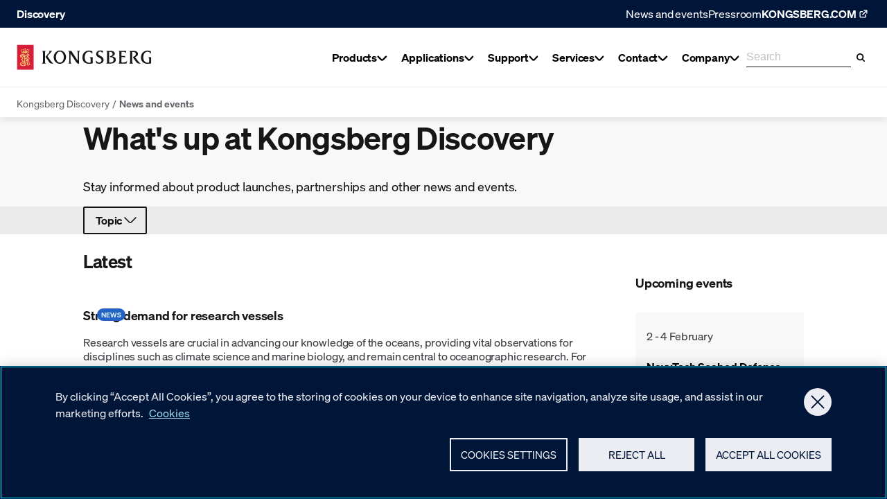

--- FILE ---
content_type: text/html; charset=utf-8
request_url: https://www.kongsberg.com/discovery/news/
body_size: 154655
content:
<!DOCTYPE html><html lang="en"><head>
    <meta charset="utf-8">
    <meta name="viewport" content="width=device-width, initial-scale=1">
    <meta name="format-detection" content="telephone=no">
    

        <script type="text/javascript" src="https://cdn.cookielaw.org/consent/95c4a41d-1aed-47fd-843f-6b285edb4f66/OtAutoBlock.js"></script>
    <script src="https://cdn.cookielaw.org/scripttemplates/otSDKStub.js" data-document-language="true" type="text/javascript" charset="UTF-8" data-domain-script="95c4a41d-1aed-47fd-843f-6b285edb4f66">
    </script>
    <script type="text/javascript">
    function OptanonWrapper() { }
    </script>

        <script>(function(w,d,s,l,i){w[l]=w[l]||[];w[l].push({'gtm.start':
    new Date().getTime(),event:'gtm.js'});var f=d.getElementsByTagName(s)[0],
    j=d.createElement(s),dl=l!='dataLayer'?'&l='+l:'';j.async=true;j.src=
    'https://www.googletagmanager.com/gtm.js?id='+i+dl;f.parentNode.insertBefore(j,f);
    })(window,document,'script','dataLayer','GTM-WQ7NJC');
    </script>

    

<title>News - Kongsberg Discovery</title>
    <meta name="description" content="News and other stories from Kongsberg Discovery">
<meta name="robots" content="index,follow">
    
<meta name="twitter:card" content="summary">
<meta name="twitter:title" content="News - Kongsberg Discovery">
    <meta name="twitter:description" content="News and other stories from Kongsberg Discovery">

    
<meta property="og:title" content="News">
<meta property="og:description" content="News and other stories from Kongsberg Discovery">
<meta property="og:type" content="website">
<meta property="og:locale" content="en">
<meta property="og:url" content="https://www.kongsberg.com/discovery/news/">

<meta property="og:image" content="https://www.kongsberg.com/globalassets/kongsberg-discovery/press-releases/blur-blurry-bright-404976.jpg?width=1000&amp;rxy=0.5,0.5">

    
<link rel="icon" type="image/ico" href="https://www.kongsberg.com/dist/assets/images/favicon.ico">
<link rel="apple-touch-icon" sizes="180x180" href="https://www.kongsberg.com/dist/assets/images/apple-touch-icon.png">
<link rel="icon" type="image/png" sizes="32x32" href="https://www.kongsberg.com/dist/assets/images/favicon-32x32.png">
<link rel="icon" type="image/png" sizes="16x16" href="https://www.kongsberg.com/dist/assets/images/favicon-16x16.png">
<meta name="theme-color" content="#ffffff">


    
    



<link href="https://www.kongsberg.com/discovery/news/" rel="canonical">
            <link rel="preload" as="font" href="/dist/soehne-buch-kursiv.kog.441d0da6b94bf79ec9c9.woff2" type="font/woff2" crossorigin="anonymous">
            <link rel="preload" as="font" href="/dist/soehne-halbfett.kog.dc93faa55850e5f97349.woff2" type="font/woff2" crossorigin="anonymous">
            <link rel="preload" as="font" href="/dist/soehne-buch.kog.a50b6fd6ed58929c04a5.woff2" type="font/woff2" crossorigin="anonymous">
            <link rel="preload" as="font" href="/dist/GTPressura-Light.kog.b3cdb33654909824eae3.woff2" type="font/woff2" crossorigin="anonymous">
            <link rel="preload" as="font" href="/dist/GTPressura-Regular.kog.1df70c2700807ed7ad6a.woff2" type="font/woff2" crossorigin="anonymous">
            <link rel="preload" as="font" href="/dist/GTPressuraMono-Light.kog.b2033dd9e325255446b9.woff2" type="font/woff2" crossorigin="anonymous">
            <link rel="preload" as="font" href="/dist/GTPressuraMono-Regular.kog.9994e23dc2332cc663e0.woff2" type="font/woff2" crossorigin="anonymous">
            <link type="text/css" rel="stylesheet" href="/dist/features_kog.45a84e74567ce0e3e20f.css">
            <link type="text/css" rel="stylesheet" href="/dist/features_kog.discovery.1421f949a7851f640df0.css">

    <script>
!function(T,l,y){var S=T.location,k="script",D="instrumentationKey",C="ingestionendpoint",I="disableExceptionTracking",E="ai.device.",b="toLowerCase",w="crossOrigin",N="POST",e="appInsightsSDK",t=y.name||"appInsights";(y.name||T[e])&&(T[e]=t);var n=T[t]||function(d){var g=!1,f=!1,m={initialize:!0,queue:[],sv:"5",version:2,config:d};function v(e,t){var n={},a="Browser";return n[E+"id"]=a[b](),n[E+"type"]=a,n["ai.operation.name"]=S&&S.pathname||"_unknown_",n["ai.internal.sdkVersion"]="javascript:snippet_"+(m.sv||m.version),{time:function(){var e=new Date;function t(e){var t=""+e;return 1===t.length&&(t="0"+t),t}return e.getUTCFullYear()+"-"+t(1+e.getUTCMonth())+"-"+t(e.getUTCDate())+"T"+t(e.getUTCHours())+":"+t(e.getUTCMinutes())+":"+t(e.getUTCSeconds())+"."+((e.getUTCMilliseconds()/1e3).toFixed(3)+"").slice(2,5)+"Z"}(),iKey:e,name:"Microsoft.ApplicationInsights."+e.replace(/-/g,"")+"."+t,sampleRate:100,tags:n,data:{baseData:{ver:2}}}}var h=d.url||y.src;if(h){function a(e){var t,n,a,i,r,o,s,c,u,p,l;g=!0,m.queue=[],f||(f=!0,t=h,s=function(){var e={},t=d.connectionString;if(t)for(var n=t.split(";"),a=0;a<n.length;a++){var i=n[a].split("=");2===i.length&&(e[i[0][b]()]=i[1])}if(!e[C]){var r=e.endpointsuffix,o=r?e.location:null;e[C]="https://"+(o?o+".":"")+"dc."+(r||"services.visualstudio.com")}return e}(),c=s[D]||d[D]||"",u=s[C],p=u?u+"/v2/track":d.endpointUrl,(l=[]).push((n="SDK LOAD Failure: Failed to load Application Insights SDK script (See stack for details)",a=t,i=p,(o=(r=v(c,"Exception")).data).baseType="ExceptionData",o.baseData.exceptions=[{typeName:"SDKLoadFailed",message:n.replace(/\./g,"-"),hasFullStack:!1,stack:n+"\nSnippet failed to load ["+a+"] -- Telemetry is disabled\nHelp Link: https://go.microsoft.com/fwlink/?linkid=2128109\nHost: "+(S&&S.pathname||"_unknown_")+"\nEndpoint: "+i,parsedStack:[]}],r)),l.push(function(e,t,n,a){var i=v(c,"Message"),r=i.data;r.baseType="MessageData";var o=r.baseData;return o.message='AI (Internal): 99 message:"'+("SDK LOAD Failure: Failed to load Application Insights SDK script (See stack for details) ("+n+")").replace(/\"/g,"")+'"',o.properties={endpoint:a},i}(0,0,t,p)),function(e,t){if(JSON){var n=T.fetch;if(n&&!y.useXhr)n(t,{method:N,body:JSON.stringify(e),mode:"cors"});else if(XMLHttpRequest){var a=new XMLHttpRequest;a.open(N,t),a.setRequestHeader("Content-type","application/json"),a.send(JSON.stringify(e))}}}(l,p))}function i(e,t){f||setTimeout(function(){!t&&m.core||a()},500)}var e=function(){var n=l.createElement(k);n.src=h;var e=y[w];return!e&&""!==e||"undefined"==n[w]||(n[w]=e),n.onload=i,n.onerror=a,n.onreadystatechange=function(e,t){"loaded"!==n.readyState&&"complete"!==n.readyState||i(0,t)},n}();y.ld<0?l.getElementsByTagName("head")[0].appendChild(e):setTimeout(function(){l.getElementsByTagName(k)[0].parentNode.appendChild(e)},y.ld||0)}try{m.cookie=l.cookie}catch(p){}function t(e){for(;e.length;)!function(t){m[t]=function(){var e=arguments;g||m.queue.push(function(){m[t].apply(m,e)})}}(e.pop())}var n="track",r="TrackPage",o="TrackEvent";t([n+"Event",n+"PageView",n+"Exception",n+"Trace",n+"DependencyData",n+"Metric",n+"PageViewPerformance","start"+r,"stop"+r,"start"+o,"stop"+o,"addTelemetryInitializer","setAuthenticatedUserContext","clearAuthenticatedUserContext","flush"]),m.SeverityLevel={Verbose:0,Information:1,Warning:2,Error:3,Critical:4};var s=(d.extensionConfig||{}).ApplicationInsightsAnalytics||{};if(!0!==d[I]&&!0!==s[I]){var c="onerror";t(["_"+c]);var u=T[c];T[c]=function(e,t,n,a,i){var r=u&&u(e,t,n,a,i);return!0!==r&&m["_"+c]({message:e,url:t,lineNumber:n,columnNumber:a,error:i}),r},d.autoExceptionInstrumented=!0}return m}(y.cfg);function a(){y.onInit&&y.onInit(n)}(T[t]=n).queue&&0===n.queue.length?(n.queue.push(a),n.trackPageView({})):a()}(window,document,{src: "https://js.monitor.azure.com/scripts/b/ai.2.gbl.min.js", crossOrigin: "anonymous", cfg: {instrumentationKey: 'd9a07a10-20e5-42ee-a683-f91ec6ff134c', disableCookiesUsage: false }});
</script>

</head>
<body class="no-js kog-body">







    <noscript>
        <iframe src="https://www.googletagmanager.com/ns.html?id=GTM-WQ7NJC" height="0" width="0" style="display: none; visibility: hidden"></iframe>
    </noscript>

    <script type="text/javascript">
    (function(window, document, dataLayerName, id) {
    window[dataLayerName]=window[dataLayerName]||[],window[dataLayerName].push({start:(new Date).getTime(),event:"stg.start"});var scripts=document.getElementsByTagName('script')[0],tags=document.createElement('script');
    function stgCreateCookie(a,b,c){var d="";if(c){var e=new Date;e.setTime(e.getTime()+24*c*60*60*1e3),d="; expires="+e.toUTCString();f="; SameSite=Strict"}document.cookie=a+"="+b+d+f+"; path=/"}
    var isStgDebug=(window.location.href.match("stg_debug")||document.cookie.match("stg_debug"))&&!window.location.href.match("stg_disable_debug");stgCreateCookie("stg_debug",isStgDebug?1:"",isStgDebug?14:-1);
    var qP=[];dataLayerName!=="dataLayer"&&qP.push("data_layer_name="+dataLayerName),isStgDebug&&qP.push("stg_debug");var qPString=qP.length>0?("?"+qP.join("&")):"";
    tags.async=!0,tags.src="https://kongsberg.containers.piwik.pro/"+id+".js"+qPString,scripts.parentNode.insertBefore(tags,scripts);
    !function(a,n,i){a[n]=a[n]||{};for(var c=0;c<i.length;c++)!function(i){a[n][i]=a[n][i]||{},a[n][i].api=a[n][i].api||function(){var a=[].slice.call(arguments,0);"string"==typeof a[0]&&window[dataLayerName].push({event:n+"."+i+":"+a[0],parameters:[].slice.call(arguments,1)})}}(i[c])}(window,"ppms",["tm","cm"]);
    })(window, document, 'dataLayer', '89b48709-7a8e-4032-abc9-f939d50c4ad8');
    </script>







<header class="Header__container ">
    <div id="react_0HNIIUVD6OJ21"><div class="Header Header--hasBreadcrumbs" data-reactroot=""><div class="Header__backdrop"></div><a class="SkipToContent" href="#maincontent">Skip to main content</a><div class="Header__topNav Header__topNav--blue"><div class="Header__topNavContent"><span class="Header__topNavTitle">Discovery</span><ul class="Header__topNavMenu"><li class="Header__topNavMenuMicroItem"><a href="/discovery/news/">News and events</a></li><li class="Header__topNavMenuMicroItem"><a href="/discovery/news/pressroom/">Pressroom</a></li><li><a class="Header__topNavHeaderItemLink" href="/"><span>KONGSBERG.COM</span><svg xmlns="http://www.w3.org/2000/svg" width="1em" height="1em" fill="none" viewBox="0 0 19 18"><path fill-rule="evenodd" clip-rule="evenodd" d="M13.278 9.83021V12.5295C13.278 13.5236 12.4721 14.3295 11.478 14.3295L5.97041 14.3295C4.9763 14.3295 4.17041 13.5236 4.17041 12.5295L4.17041 7.02192C4.17041 6.02781 4.9763 5.22192 5.97041 5.22192H8.7116V6.57192H5.97041C5.72188 6.57192 5.52041 6.7734 5.52041 7.02192V12.5295C5.52041 12.778 5.72188 12.9795 5.97041 12.9795H11.478C11.7265 12.9795 11.928 12.778 11.928 12.5295L11.928 9.83021L13.278 9.83021Z" fill="currentColor"></path><path fill-rule="evenodd" clip-rule="evenodd" d="M14.8295 4.90791V8.69739H13.4795V5.02041L9.80251 5.02041V3.67041L13.592 3.67041C14.2754 3.67041 14.8295 4.22446 14.8295 4.90791Z" fill="currentColor"></path><path fill-rule="evenodd" clip-rule="evenodd" d="M7.64952 9.89578L13.6772 3.86811L14.6318 4.82271L8.60412 10.8504L7.64952 9.89578Z" fill="currentColor"></path></svg></a></li></ul></div></div><div class="Header__main"><div class="Header__mainInner"><div class="Header__logoAndNav"><a class="Header__logo" href="/discovery/"><svg width="373" height="71" viewBox="0 0 373 71" fill="none" xmlns="http://www.w3.org/2000/svg"><g clip-path="url(#SiteLogoHorizontalKog_clip0_1497_2196)"><path d="M172.24 54.2743C168.021 53.3503 165.675 50.9917 163.985 48.7182C163.225 47.6969 152.222 31.0164 148.623 25.5636V46.159C148.623 49.1437 148.575 51.2652 151.055 52.9187V53.0768H142.745V52.9187C145.219 51.2652 145.219 49.1437 145.219 46.159V24.2992C145.219 21.3205 144.593 19.819 142.161 18.2203V18.0622H150.903V18.1169L168.878 45.5632V24.9192C168.878 21.9406 168.927 19.813 166.447 18.2142V18.0562H174.665V18.2142C172.24 19.813 172.24 21.9406 172.24 24.9192V54.2682" fill="currentColor"></path><path d="M136.192 35.0955C136.192 45.922 128.314 53.7699 119.037 53.7699C109.761 53.7699 102.022 46.2321 102.022 35.3569C102.022 25.2781 109.718 16.8405 119.505 17.108C129.298 17.0533 136.198 25.5394 136.198 35.0955H136.192ZM108.302 35.4481C108.302 43.375 112.211 50.5785 119.317 50.5785C125.858 50.5785 129.888 43.7519 129.888 35.4481C129.888 27.1443 125.791 20.0806 119.232 20.0806C112.673 20.0806 108.302 26.7066 108.302 35.4481Z" fill="currentColor"></path><path d="M204.306 50.0982V41.6729C204.306 39.2231 204.002 36.8401 201.607 35.8857V35.7277H210.051V52.542C207.394 53.2228 202.112 53.9948 199.723 53.934C198.227 53.8976 181.547 53.9462 181.638 35.9161C181.723 19.4909 195.474 17.5396 198.622 17.4423C201.644 17.3511 205.99 17.7949 208.859 19.1687V25.8555H208.701C206.476 22.5972 204.02 20.3177 199.048 20.3177C195.504 20.3177 187.966 23.655 187.966 36.062C187.966 38.9617 188.592 46.9494 195.194 49.8855C196.452 50.4447 200.92 51.7396 204.3 50.0982H204.306Z" fill="currentColor"></path><path d="M366.485 50.0982V41.6729C366.485 39.2231 366.181 36.8401 363.786 35.8857V35.7277H372.23V52.542C369.574 53.2228 364.291 53.9948 361.902 53.934C360.4 53.8976 343.726 53.9462 343.817 35.9161C343.902 19.4909 357.653 17.5396 360.802 17.4423C363.823 17.3511 368.175 17.7949 371.039 19.1687V25.8555H370.881C368.656 22.5972 366.2 20.3177 361.227 20.3177C357.677 20.3177 350.145 23.655 350.145 36.062C350.145 38.9617 350.765 46.9494 357.373 49.8855C358.631 50.4447 363.099 51.7396 366.479 50.0982H366.485Z" fill="currentColor"></path><path d="M219.041 43.9584C221.108 47.6605 224.847 50.9431 228.452 50.6452C232.111 50.3413 234.549 47.7334 234.549 43.8369C234.549 36.1106 219.552 37.5513 219.674 26.7794C219.771 19.0896 226.64 16.9802 231.224 16.9802C233.199 16.9802 236.281 17.4361 238.196 18.2021L237.977 24.5545L237.916 24.5849C235.151 20.5546 233.351 19.7765 230.439 19.7765C227.801 19.7765 225.096 22.0379 225.096 25.0956C225.096 33.217 240.202 30.986 240.202 43.1378C240.202 49.8428 234.3 53.6665 227.85 53.6665C226.804 53.6665 222.555 53.2835 219.747 51.8671L218.962 43.9888L219.035 43.9584H219.041Z" fill="currentColor"></path><path d="M274.043 42.6271C274.043 46.7304 271.679 49.7212 268.098 51.4355C264.366 53.2531 260.147 53.0889 256.141 53.0889H247.649V52.9248C250.317 51.9157 250.001 48.0191 250.001 45.5693V25.4724C250.001 23.0713 250.372 19.1747 247.649 18.1595V18.0015H259.861C266.913 18.0015 271.278 20.8282 271.278 25.5758C271.278 29.1563 268.949 31.3994 263.855 33.2291C267.423 33.8553 274.049 35.4601 274.049 42.6332L274.043 42.6271ZM255.624 21.1625V50.1224C260.184 50.9856 268.007 50.244 267.904 42.542C267.843 38.3354 264.858 35.1805 257.624 35.1622L258.658 32.5483C260.968 32.0012 265.278 31.138 265.278 25.9405C265.278 21.43 259.375 19.9406 255.624 21.1625Z" fill="currentColor"></path><path d="M302.76 24.123H302.614C301.392 22.5425 300.006 19.7098 289.812 21.041V32.1229H299.854V37.4359H299.696C298.845 35.8918 296.608 35.0408 294.961 35.0408H289.812V50.0071C302.675 51.5389 304.675 46.5117 305.611 45.2594H305.885L303.478 53.0161H281.417V52.8581C284.153 51.4417 284.122 48.5299 284.122 46.1409V24.9619C284.122 22.5243 284.128 19.2052 281.417 18.19V18.032H302.766V24.123H302.76Z" fill="currentColor"></path><path d="M342.857 53.0161H338.06C336.273 52.9249 333.939 52.9918 331.058 49.4417C328.176 45.8977 321.641 36.3173 321.641 36.3173L322.954 33.8675C326.377 32.9679 329.441 31.053 329.441 26.506C329.441 23.0653 326.413 20.9863 322.845 20.8587C321.574 20.804 320.815 20.7918 319.593 21.0046V45.5695C319.702 48.2624 319.131 51.8976 321.848 52.8581V53.0161H311.471V52.8581C314.176 51.5633 313.648 48.153 313.812 45.5695V25.272C313.648 22.6216 314.183 19.1991 311.471 18.19V18.032H324.128C331.915 18.032 335.349 21.7523 335.349 26.585C335.349 31.4177 331.696 33.7642 327.246 34.9982C331.319 40.5787 338.431 51.2897 342.851 52.931V53.0161H342.857Z" fill="currentColor"></path><path d="M101.378 52.864V53.0282H95.901C93.2931 53.0282 91.2141 51.9157 89.4755 49.5389L79.2265 34.2686L87.8829 24.9497C90.5454 22.0926 91.5971 19.3631 87.9072 18.1595V18.0015H97.986V18.0562L84.6611 32.603C88.7461 38.3537 96.4237 50.8215 101.372 52.864H101.378Z" fill="currentColor"></path><path d="M72.175 25.4603C72.175 23.0652 72.4911 19.1747 69.7799 18.1656V18.0076H80.2538V18.1656C77.5366 19.1261 77.8587 23.0652 77.8587 25.4603V45.5207C77.8587 47.9705 77.5366 51.861 80.2538 52.8641V53.0282H69.7799V52.8641C72.4911 51.855 72.175 47.9158 72.175 45.5207V25.4603Z" fill="currentColor"></path><path d="M46.528 0.785889H0V70.5718H46.528V0.785889Z" fill="#D71E3A"></path><path d="M22.9357 23.8249C20.2549 23.8249 17.6774 24.2687 15.2702 25.0833L12.3705 20.0986C12.3523 20.056 12.328 20.0013 12.3584 19.9588C12.3888 19.9101 12.3888 19.8858 12.5529 19.8858C12.717 19.8858 13.7444 19.9284 13.8112 19.9344C13.9024 19.9466 13.9754 19.9831 13.9875 20.129C13.9997 20.2749 14.024 21.0286 14.024 21.0894C14.024 21.2353 14.2185 21.3265 14.2976 21.1077C14.3887 20.8524 14.5468 20.4511 14.5711 20.3721C14.6258 20.1958 14.7292 20.2445 14.9419 20.3721L15.72 20.8037C15.7626 20.828 15.7808 20.8645 15.7443 21.0408C15.7079 21.2232 15.5984 21.8554 15.5741 21.9405C15.5498 22.0256 15.5377 22.0803 15.3674 22.0438C15.1912 22.0073 14.6744 21.8858 14.6197 21.8858C14.559 21.8858 14.4313 21.8918 14.4617 22.056C14.6623 22.4937 15.1304 22.828 15.5741 22.9557C16.3218 23.1806 17.0999 22.9192 17.5741 22.3052C17.8233 21.9466 17.9449 21.5271 17.9327 21.0712C17.9267 20.9922 17.9145 20.9071 17.8416 20.8645C17.8112 20.8524 17.7686 20.8402 17.7382 20.8767C17.6227 21.0043 17.5741 21.1685 17.4464 21.29C17.2823 21.442 17.0391 21.4906 16.8264 21.4359C16.4191 21.29 16.2793 20.8524 16.2732 20.4451C16.2854 20.208 16.3705 19.9891 16.5711 19.8433C16.7413 19.7156 17.0209 19.7034 17.2033 19.8068C17.3613 19.8737 17.4829 20.0378 17.6592 20.0378C17.7261 20.0378 17.8051 19.9344 17.72 19.8311C17.5862 19.6609 17.0756 19.205 17.027 18.5606C16.9844 17.9831 17.1911 17.4786 17.5072 17.1989C17.5315 17.1746 17.568 17.1442 17.647 17.1746C18.1333 17.3387 18.5771 17.9162 18.6622 18.4816C18.7412 19.0469 18.5102 19.5697 18.4738 19.6548C18.4434 19.7399 18.4798 19.8433 18.5528 19.8615C18.6197 19.8676 18.6744 19.825 18.7169 19.7703C18.8689 19.5636 19.0269 19.2658 19.3187 19.2414C19.5862 19.205 19.8172 19.3326 19.9692 19.5575C20.1455 19.8433 20.2367 20.2627 20.0847 20.591C19.9935 20.8098 19.7625 20.9496 19.5315 20.9557C19.2701 20.9861 19.0938 20.7976 18.8932 20.67C18.8567 20.6457 18.802 20.6578 18.7716 20.6821C18.6865 20.7673 18.7473 20.8949 18.7777 20.98C19.033 21.6183 19.6774 22.135 20.3825 22.1532C21.191 22.2019 21.9387 21.7581 22.2852 21.0347C22.3764 20.822 22.4615 20.597 22.4494 20.3356C22.4494 20.2931 22.419 20.2505 22.3764 20.2323C22.2123 20.2019 22.109 20.3539 21.9813 20.4268L21.4768 20.8098C21.4768 20.8098 21.4099 20.828 21.3734 20.8159C21.1303 20.5363 20.9053 20.2323 20.6865 19.9344C20.6622 19.898 20.6561 19.8493 20.6804 19.8129C20.8749 19.5089 21.0877 19.2232 21.3065 18.9375C21.3369 18.8949 21.3795 18.8585 21.4342 18.8767C21.7381 19.0712 22.0178 19.3205 22.3278 19.4785C22.3704 19.4968 22.5649 19.4542 22.4737 19.2779C22.3825 19.1016 22.0603 18.6457 22.0056 18.5363C21.9448 18.433 21.8719 18.36 21.9813 18.281C22.0907 18.208 22.8749 17.6609 22.8992 17.6427C22.9175 17.6305 22.9539 17.6245 22.9782 17.6427C23.0026 17.6609 23.7928 18.208 23.8962 18.281C24.0056 18.36 23.9326 18.4269 23.8718 18.5363C23.8111 18.6457 23.4889 19.1016 23.3977 19.2779C23.3065 19.4542 23.501 19.5028 23.5436 19.4785C23.8536 19.3144 24.1332 19.0712 24.4372 18.8767C24.4919 18.8524 24.5344 18.8949 24.5648 18.9375C24.7837 19.2293 24.9964 19.515 25.191 19.8129C25.2153 19.8493 25.2092 19.898 25.1849 19.9344C24.966 20.2323 24.7472 20.5363 24.498 20.8159C24.4676 20.828 24.425 20.822 24.3946 20.8098L23.8901 20.4268C23.7685 20.3478 23.6591 20.2019 23.4949 20.2323C23.4524 20.2505 23.422 20.2931 23.422 20.3356C23.4098 20.591 23.495 20.8159 23.5861 21.0347C23.9326 21.7581 24.6864 22.208 25.4888 22.1532C26.1879 22.135 26.8383 21.6244 27.0937 20.98C27.1241 20.8888 27.1848 20.7612 27.0997 20.6821C27.0633 20.6578 27.0207 20.6457 26.9782 20.67C26.7836 20.7976 26.6013 20.9861 26.3399 20.9557C26.1089 20.9557 25.8779 20.8098 25.7867 20.591C25.6347 20.2627 25.732 19.8433 25.9022 19.5575C26.0542 19.3387 26.2791 19.211 26.5526 19.2414C26.8384 19.2658 27.0025 19.5636 27.1484 19.7703C27.1909 19.825 27.2396 19.8676 27.3125 19.8615C27.3855 19.8433 27.428 19.7399 27.3915 19.6548C27.3551 19.5758 27.1241 19.053 27.2031 18.4816C27.2882 17.9162 27.7259 17.3448 28.2183 17.1746C28.2973 17.1503 28.3277 17.1746 28.3581 17.1989C28.6742 17.4786 28.8809 17.9831 28.8383 18.5606C28.7897 19.205 28.2851 19.6609 28.1453 19.8311C28.0602 19.9344 28.1453 20.0378 28.2061 20.0378C28.3885 20.0378 28.504 19.8737 28.662 19.8068C28.8444 19.7034 29.124 19.7156 29.2942 19.8433C29.5009 19.9891 29.586 20.208 29.5921 20.4451C29.5921 20.8524 29.4462 21.29 29.0389 21.4359C28.8262 21.4906 28.5769 21.442 28.4189 21.29C28.2912 21.1685 28.2365 21.0043 28.1271 20.8767C28.0967 20.8463 28.0602 20.8524 28.0237 20.8645C27.9508 20.9071 27.9386 20.9922 27.9326 21.0712C27.9204 21.5271 28.0359 21.9466 28.2912 22.3052C28.7654 22.9192 29.5435 23.1806 30.2912 22.9557C30.7349 22.8219 31.203 22.4937 31.4036 22.056C31.434 21.8918 31.3003 21.8918 31.2456 21.8858C31.1909 21.8858 30.6681 22.0073 30.4979 22.0438C30.3216 22.0803 30.3155 22.0256 30.2912 21.9405C30.2669 21.8554 30.1574 21.2232 30.121 21.0408C30.0845 20.8645 30.1027 20.828 30.1453 20.8037L30.9234 20.3721C31.1301 20.2505 31.2334 20.2019 31.2881 20.3721C31.3124 20.4511 31.4705 20.8524 31.5677 21.1077C31.6468 21.3265 31.8413 21.2353 31.8413 21.0894C31.8413 21.0347 31.8656 20.2749 31.8717 20.129C31.8838 19.9831 31.9568 19.9466 32.048 19.9344C32.1148 19.9284 33.1422 19.8797 33.3063 19.8858C33.4704 19.8858 33.4704 19.9101 33.5008 19.9588C33.5252 20.0074 33.5008 20.056 33.4887 20.0986L30.589 25.0833C28.1818 24.2687 25.6043 23.8249 22.9235 23.8249" fill="#FCF17A"></path><path d="M22.9357 14.5605C23.6652 14.5605 24.2548 15.1502 24.2548 15.8797C24.2548 16.6091 23.6652 17.1988 22.9357 17.1988C22.2062 17.1988 21.6166 16.6091 21.6166 15.8797C21.6166 15.1502 22.2062 14.5605 22.9357 14.5605Z" fill="#FCF17A"></path><path d="M12.6623 16.7246C13.2459 16.7246 13.72 17.1988 13.72 17.7823C13.72 18.3659 13.2459 18.834 12.6623 18.834C12.0787 18.834 11.6046 18.3598 11.6046 17.7823C11.6046 17.2048 12.0787 16.7246 12.6623 16.7246Z" fill="#FCF17A"></path><path d="M13.9268 14.0439C14.5103 14.0439 14.9845 14.5181 14.9845 15.1017C14.9845 15.6853 14.5103 16.1533 13.9268 16.1533C13.3432 16.1533 12.869 15.6792 12.869 15.1017C12.869 14.5242 13.3432 14.0439 13.9268 14.0439Z" fill="#FCF17A"></path><path d="M16.9237 13.1504C17.5072 13.1504 17.9814 13.6245 17.9814 14.2081C17.9814 14.7917 17.5072 15.2598 16.9237 15.2598C16.3401 15.2598 15.872 14.7856 15.872 14.2081C15.872 13.6306 16.3462 13.1504 16.9237 13.1504Z" fill="#FCF17A"></path><path d="M19.8719 14.4634C20.4555 14.4634 20.9297 14.9375 20.9297 15.5211C20.9297 16.1047 20.4555 16.5728 19.8719 16.5728C19.2884 16.5728 18.8142 16.0986 18.8142 15.5211C18.8142 14.9436 19.2884 14.4634 19.8719 14.4634Z" fill="#FCF17A"></path><path d="M33.3975 16.7246C32.8139 16.7246 32.3398 17.1988 32.3398 17.7823C32.3398 18.3659 32.8139 18.834 33.3975 18.834C33.9811 18.834 34.4492 18.3598 34.4492 17.7823C34.4492 17.2048 33.975 16.7246 33.3975 16.7246Z" fill="#FCF17A"></path><path d="M32.1392 14.0439C31.5556 14.0439 31.0815 14.5181 31.0815 15.1017C31.0815 15.6853 31.5556 16.1533 32.1392 16.1533C32.7228 16.1533 33.1969 15.6792 33.1969 15.1017C33.1969 14.5242 32.7228 14.0439 32.1392 14.0439Z" fill="#FCF17A"></path><path d="M29.1362 13.1504C28.5526 13.1504 28.0785 13.6245 28.0785 14.2081C28.0785 14.7917 28.5526 15.2598 29.1362 15.2598C29.7198 15.2598 30.1939 14.7856 30.1939 14.2081C30.1939 13.6306 29.7198 13.1504 29.1362 13.1504Z" fill="#FCF17A"></path><path d="M26.1879 14.4634C25.6043 14.4634 25.1302 14.9375 25.1302 15.5211C25.1302 16.1047 25.6043 16.5728 26.1879 16.5728C26.7715 16.5728 27.2395 16.0986 27.2395 15.5211C27.2395 14.9436 26.7654 14.4634 26.1879 14.4634Z" fill="#FCF17A"></path><path d="M23.6773 10.7126L23.343 11.9649C23.6895 11.8859 24.036 11.7643 24.3886 11.667V13.1442C24.036 13.0409 23.6895 12.9254 23.343 12.8342L23.6895 14.1351C23.4585 14.0378 23.2092 13.9831 22.9418 13.9831C22.6743 13.9831 22.4251 14.0317 22.1941 14.1351L22.5406 12.8403C22.1941 12.9193 21.8476 13.0409 21.495 13.1442V11.667C21.8476 11.7643 22.1941 11.8859 22.5406 11.9771L22.2062 10.7187H23.6834L23.6773 10.7126Z" fill="#FCF17A"></path><path d="M21.0877 29.1195C21.5922 28.8764 22.0846 28.5724 22.5892 28.3292L23.3308 29.4842L23.27 29.5146L15.9024 33.3808C15.8598 32.1347 15.5802 30.9249 14.5893 30.0374C13.9632 29.539 13.0818 29.235 12.2368 29.5146C11.7566 29.6909 11.2398 30.1104 11.1912 30.6028C11.1365 30.9736 11.2824 31.2897 11.4769 31.5632C11.9268 31.3748 12.486 31.2471 13.0149 31.3566C13.7626 31.4903 14.5042 32.0617 14.7778 32.7243C15.179 33.6361 14.875 34.6939 14.2064 35.399C13.4039 36.1954 12.1578 36.4507 11.0271 36.1224C9.68364 35.7334 8.80828 34.4446 8.74749 33.2045C8.57728 30.8642 10.2733 28.7365 12.5468 27.7822C14.3401 26.9919 16.9662 26.7244 18.8142 27.5694C19.647 27.8976 20.419 28.4569 21.0755 29.1074L21.0877 29.1195ZM14.5772 28.5116C15.7929 28.9615 16.7473 30.1408 17.0574 31.235L19.7321 29.8307C18.4494 28.4995 16.4312 28.0861 14.5772 28.5116ZM10.2551 31.9644C10.0301 32.7304 10.1152 33.6483 10.6259 34.2683C11.0696 34.8094 11.7687 35.0525 12.486 34.8884C12.9541 34.7486 13.3614 34.3595 13.4526 33.9158C13.5316 33.4903 13.3796 33.083 13.0149 32.8216C12.6927 32.5784 12.1578 32.548 11.7869 32.7182C11.5559 32.8337 11.3857 33.0586 11.2581 33.2349C10.7292 32.9675 10.3949 32.4811 10.2551 31.9644Z" fill="#FCF17A"></path><path d="M34.0236 28.6089C34.4674 29.466 34.2789 30.5663 34.3093 31.5572L33.8655 31.7943L28.0602 34.8337V31.849C28.0298 31.466 27.969 31.0709 27.6043 30.8095C27.1301 30.4569 26.3459 30.6757 25.8839 30.9067V37.4233V37.4051L29.4826 35.5753C30.5586 35.0404 32.0358 34.7972 33.1361 35.4416C34.2363 36.0191 34.5707 37.1011 34.5342 38.2197L34.4977 40.8822L29.6468 43.4293H29.6225C31.2881 43.9825 33.1482 44.7363 34.0053 46.3472C34.8503 47.9763 34.285 50.1769 34.5828 51.9702C34.7227 52.8759 35.1421 53.6966 35.7439 54.426L35.7925 54.4017L37.2515 53.6297L37.987 54.7969L32.8443 57.4959L30.5464 58.7056C29.1848 57.1372 28.0359 55.4595 27.9872 53.3866L27.9508 51.6784L27.9751 47.5751C27.9264 46.7666 27.9021 45.9095 27.0997 45.4171C26.741 45.2104 26.2426 45.2104 25.8839 45.3867V50.651C23.4524 50.7058 21.1241 51.2832 19.4828 53.034C19.0269 53.5081 18.6561 54.0066 18.3157 54.5111C17.2883 54.0431 15.7869 53.9458 14.7534 54.4747C13.9145 54.8941 13.3553 55.6844 13.4951 56.5719C13.6288 57.5263 14.7048 58.2558 15.6653 58.4503C17.8902 58.8393 20.4311 58.4503 21.7381 56.6084L21.9326 56.2619C21.1606 55.7209 20.8627 54.8759 21.0329 54.0005C21.2092 53.0583 22.2123 52.1708 23.2457 52.0066C24.3399 51.8 25.4219 52.11 26.1514 52.9002C26.893 53.6419 27.0389 54.882 26.6256 55.812C25.6468 58.0612 22.9843 59.0703 20.6378 59.5627C17.6896 60.1585 14.5042 59.97 11.8781 58.8758C10.2186 58.1646 8.72923 56.6509 8.61373 54.9549C8.41921 52.8395 9.77481 51.0401 11.7322 49.9641C12.9602 49.2894 14.3583 48.8821 15.8172 48.7058V43.4354H11.7383C11.7261 41.8245 12.407 40.1467 14.1273 39.4233C14.6562 39.2288 15.2215 39.1133 15.8172 39.095V34.6088L18.2427 33.3687L25.9873 29.3019L29.1544 27.6424C30.1817 27.1135 31.7562 26.8217 32.8443 27.4478C33.3367 27.691 33.8047 28.1287 34.0175 28.5907L34.0236 28.6089ZM31.1908 28.4873C30.0966 28.5967 29.2152 29.2046 28.2973 29.6727C29.5617 30.1226 29.6164 31.4052 29.5799 32.5055L32.826 30.7973C32.8078 30.2016 32.9172 29.5511 32.5707 29.0648C32.2607 28.6393 31.7562 28.4569 31.1908 28.4873ZM24.352 38.1954V31.7152L22.273 32.8034V39.2835L24.352 38.1954ZM20.7716 46.4748V33.5997L17.4038 35.3869L17.337 35.4112V40.4324C16.5042 40.4567 15.6653 40.3655 14.9358 40.6026C14.261 40.8214 13.6775 41.4597 13.6045 42.0919H17.3309V48.256L20.7655 46.4748H20.7716ZM31.3732 36.4264C30.1999 36.5723 29.2699 37.2714 28.2669 37.7577C29.0328 38.0312 29.513 38.7607 29.513 39.4962V41.94L29.5313 41.9339L33.0145 40.1102L33.0449 38.8762C33.0206 38.2379 33.13 37.5449 32.7835 37.016C32.4613 36.5844 31.9385 36.3778 31.3732 36.4264ZM25.8839 38.9856V43.867L27.9994 42.7363L28.0176 40.5965C27.9872 40.0494 28.0906 39.4415 27.7258 39.016C27.276 38.4993 26.3824 38.6938 25.89 38.9856H25.8839ZM24.352 39.7576L22.273 40.8458V47.2772L19.4585 48.7362C21.1606 48.876 22.8141 49.3076 24.352 49.7757V39.7576ZM27.8657 44.3351L27.8474 44.3654C29.0267 44.87 29.4036 46.025 29.4583 47.1253V51.6115L29.4826 53.1069C29.513 54.5476 30.0723 55.8242 31.0145 56.9123L34.4005 55.1312C33.5555 53.9884 33.0327 52.7179 32.9902 51.2711V48.7544C32.9537 48.104 32.9294 47.4475 32.6194 46.9064C31.6042 45.2651 29.6042 44.8396 27.8657 44.329V44.3351ZM20.7837 50.2559C18.1455 49.7392 15.0878 49.8 12.8082 50.9854C11.3067 51.7331 10.0727 53.1252 10.1517 54.7421C10.1517 56.0248 11.252 57.1251 12.4617 57.6965C12.1334 57.2527 12.0118 56.7421 12.0118 56.1768C11.9997 55.5081 12.2489 54.9792 12.6258 54.4382C13.8294 52.9975 15.799 52.5294 17.726 52.9367C18.5649 51.7939 19.878 50.7969 21.2396 50.3592L20.7837 50.2559ZM24.1393 53.3014C23.5739 53.2346 23.0512 53.4169 22.7229 53.8364C22.4676 54.1707 22.4007 54.7178 22.6439 55.0765C22.8505 55.4838 23.3186 55.6844 23.7745 55.7269C23.6165 56.4929 23.0815 57.1372 22.5101 57.7147C23.3004 57.3804 24.121 57.0035 24.6985 56.2862C25.2517 55.6418 25.6286 54.6692 25.1423 53.9033C24.8931 53.5811 24.5405 53.3562 24.1454 53.2954L24.1393 53.3014Z" fill="#FCF17A"></path></g><defs><clipPath id="SiteLogoHorizontalKog_clip0_1497_2196"><rect width="372.23" height="69.7859" fill="currentColor" transform="translate(0 0.785889)"></rect></clipPath></defs></svg><span class="visuallyHidden">Kongsberg Discovery</span></a><nav class="Nav"><div class="Nav__menuListWrapper"><ul class="Nav__menuList"><li class="Nav__menuItem Nav__menuItem--relative"><button class="Nav__menuItemLink" aria-disabled="true" type="button"><span>Products</span><svg width="1em" height="1em" viewBox="0 0 13 7" fill="none" xmlns="http://www.w3.org/2000/svg" class="Nav__menuItemIcon" aria-hidden="true"><path d="M1.44531 1.06348L4.98129 4.59946C5.76234 5.38051 7.02867 5.38051 7.80972 4.59946L11.3457 1.06348" stroke="currentColor" stroke-width="2" stroke-linecap="round"></path></svg></button><div class="NavSubmenu"><div class="NavSubmenu__wrapper"><div class="NavSubmenu__inner"><ul class="NavSubmenu__list"><li><a class="NavSubmenu__itemLink" href="/discovery/products/"><span>Products</span></a></li><li><a class="NavSubmenu__itemLink" href="/discovery/autonomous-and-uncrewed-solutions/"><span>Autonomous and uncrewed solutions</span></a></li><li><a class="NavSubmenu__itemLink" href="/discovery/communication-solutions/"><span>Communication solutions</span></a></li><li><a class="NavSubmenu__itemLink" href="/discovery/fish-finding/"><span>Fish-finding</span></a></li><li><a class="NavSubmenu__itemLink" href="/discovery/ocean-science/"><span>Ocean science</span></a></li><li><a class="NavSubmenu__itemLink" href="/discovery/inertial-solutions/"><span>Inertial solutions</span></a></li><li><a class="NavSubmenu__itemLink" href="/discovery/naval/"><span>Naval</span></a></li><li><a class="NavSubmenu__itemLink" href="/discovery/seafloor-mapping/"><span>Seafloor mapping</span></a></li><li><a class="NavSubmenu__itemLink" href="/discovery/surveillance-monitoring/"><span>Surveillance &amp; monitoring</span></a></li><li><a class="NavSubmenu__itemLink" href="/discovery/navigation-positioning/"><span>Navigation &amp; positioning</span></a></li></ul></div></div></div></li><li class="Nav__menuItem Nav__menuItem--relative"><button class="Nav__menuItemLink" aria-disabled="true" type="button"><span>Applications</span><svg width="1em" height="1em" viewBox="0 0 13 7" fill="none" xmlns="http://www.w3.org/2000/svg" class="Nav__menuItemIcon" aria-hidden="true"><path d="M1.44531 1.06348L4.98129 4.59946C5.76234 5.38051 7.02867 5.38051 7.80972 4.59946L11.3457 1.06348" stroke="currentColor" stroke-width="2" stroke-linecap="round"></path></svg></button><div class="NavSubmenu"><div class="NavSubmenu__wrapper"><div class="NavSubmenu__inner"><ul class="NavSubmenu__list"><li><a class="NavSubmenu__itemLink" href="/discovery/applications/"><span>Applications</span></a></li><li><a class="NavSubmenu__itemLink" href="/discovery/applications/offshore-wind/"><span>Offshore Wind</span></a></li><li><a class="NavSubmenu__itemLink" href="/discovery/applications/resilient-navigation/"><span>Resilient navigation</span></a></li><li><a class="NavSubmenu__itemLink" href="/discovery/applications/critical-infrastructure/"><span>Critical infrastructure</span></a></li><li><a class="NavSubmenu__itemLink" href="/discovery/applications/dams/"><span>Dams</span></a></li><li><a class="NavSubmenu__itemLink" href="/discovery/applications/dredging/"><span>Dredging</span></a></li></ul></div></div></div></li><li class="Nav__menuItem Nav__menuItem--relative"><button class="Nav__menuItemLink" aria-disabled="true" type="button"><span>Support</span><svg width="1em" height="1em" viewBox="0 0 13 7" fill="none" xmlns="http://www.w3.org/2000/svg" class="Nav__menuItemIcon" aria-hidden="true"><path d="M1.44531 1.06348L4.98129 4.59946C5.76234 5.38051 7.02867 5.38051 7.80972 4.59946L11.3457 1.06348" stroke="currentColor" stroke-width="2" stroke-linecap="round"></path></svg></button><div class="NavSubmenu"><div class="NavSubmenu__wrapper"><div class="NavSubmenu__inner"><ul class="NavSubmenu__list"><li><a class="NavSubmenu__itemLink" href="/discovery/support/"><span>Support</span></a></li><li><a class="NavSubmenu__itemLink" href="/discovery/support/product-support-a-z/"><span>Product Support A-Z</span></a></li><li><a class="NavSubmenu__itemLink" href="/discovery/support/software-licenses/"><span>Software licenses</span></a></li><li><a class="NavSubmenu__itemLink" href="/discovery/support/software-downloads/"><span>Software downloads</span></a></li><li><a class="NavSubmenu__itemLink" href="/discovery/support/product-recycling/"><span>Product recycling</span></a></li><li><a class="NavSubmenu__itemLink" href="/discovery/support/global-24h-support/"><span>Global 24H support</span></a></li></ul></div></div></div></li><li class="Nav__menuItem Nav__menuItem--relative"><button class="Nav__menuItemLink" aria-disabled="true" type="button"><span>Services</span><svg width="1em" height="1em" viewBox="0 0 13 7" fill="none" xmlns="http://www.w3.org/2000/svg" class="Nav__menuItemIcon" aria-hidden="true"><path d="M1.44531 1.06348L4.98129 4.59946C5.76234 5.38051 7.02867 5.38051 7.80972 4.59946L11.3457 1.06348" stroke="currentColor" stroke-width="2" stroke-linecap="round"></path></svg></button><div class="NavSubmenu"><div class="NavSubmenu__wrapper"><div class="NavSubmenu__inner"><ul class="NavSubmenu__list"><li><a class="NavSubmenu__itemLink" href="/discovery/services/"><span>Services</span></a></li><li><a class="NavSubmenu__itemLink" href="/discovery/services/training/"><span>Training</span></a></li><li><a class="NavSubmenu__itemLink" href="/discovery/services/rental/"><span>Rental services</span></a></li></ul></div></div></div></li><li class="Nav__menuItem Nav__menuItem--relative"><button class="Nav__menuItemLink" aria-disabled="true" type="button"><span>Contact</span><svg width="1em" height="1em" viewBox="0 0 13 7" fill="none" xmlns="http://www.w3.org/2000/svg" class="Nav__menuItemIcon" aria-hidden="true"><path d="M1.44531 1.06348L4.98129 4.59946C5.76234 5.38051 7.02867 5.38051 7.80972 4.59946L11.3457 1.06348" stroke="currentColor" stroke-width="2" stroke-linecap="round"></path></svg></button><div class="NavSubmenu"><div class="NavSubmenu__wrapper"><div class="NavSubmenu__inner"><ul class="NavSubmenu__list"><li><a class="NavSubmenu__itemLink" href="/discovery/contact/"><span>Contact</span></a></li><li><a class="NavSubmenu__itemLink" href="/discovery/contact/where-to-buy/"><span>Office locations</span></a></li></ul></div></div></div></li><li class="Nav__menuItem Nav__menuItem--relative"><button class="Nav__menuItemLink" aria-disabled="true" type="button"><span>Company</span><svg width="1em" height="1em" viewBox="0 0 13 7" fill="none" xmlns="http://www.w3.org/2000/svg" class="Nav__menuItemIcon" aria-hidden="true"><path d="M1.44531 1.06348L4.98129 4.59946C5.76234 5.38051 7.02867 5.38051 7.80972 4.59946L11.3457 1.06348" stroke="currentColor" stroke-width="2" stroke-linecap="round"></path></svg></button><div class="NavSubmenu"><div class="NavSubmenu__wrapper"><div class="NavSubmenu__inner"><ul class="NavSubmenu__list"><li><a class="NavSubmenu__itemLink" href="/discovery/company/"><span>Company</span></a></li><li><a class="NavSubmenu__itemLink" href="/discovery/company/certificates/"><span>Certificates</span></a></li><li><a class="NavSubmenu__itemLink" href="/discovery/company/about-us/"><span>About us</span></a></li></ul></div></div></div></li></ul></div><div class="Nav__searchInputWrapper"><div class="NavSearchInput"><form class="NavSearchInput__form"><div class="SearchField"><input type="search" class="SearchField__input" enterkeyhint="search" placeholder="Search" value=""><button class="SearchField__button" type="submit" aria-label="Search"><svg xmlns="http://www.w3.org/2000/svg" width="1em" height="1em" fill="currentColor" viewBox="0 0 20 20" class="SearchField__icon" aria-hidden="true"><path fill-rule="evenodd" clip-rule="evenodd" d="M17.5 16.4372C17.5 16.7229 17.386 16.9968 17.1833 17.198C16.9766 17.3952 16.6996 17.5017 16.4141 17.4936C16.1285 17.4856 15.858 17.3637 15.6628 17.1551L12.8038 14.2944C12.708 14.2133 12.5676 14.2133 12.4718 14.2944C9.72101 16.117 6.03762 15.5586 3.94991 13.0023C1.8622 10.4461 2.04886 6.72305 4.38178 4.38872C6.71471 2.05439 10.4355 1.86761 12.9902 3.95658C15.5449 6.04556 16.103 9.73117 14.2815 12.4837C14.2004 12.5795 14.2004 12.7199 14.2815 12.8158L17.1833 15.6765C17.386 15.8777 17.5 16.1516 17.5 16.4372ZM8.92755 4.65152C6.56205 4.65152 4.64443 6.5703 4.64443 8.93724C4.64443 10.0739 5.09568 11.164 5.89892 11.9677C6.70217 12.7714 7.79159 13.223 8.92755 13.223C11.2931 13.223 13.2107 11.3042 13.2107 8.93724C13.2107 6.5703 11.2931 4.65152 8.92755 4.65152Z"></path></svg></button></div></form></div></div><div data-focus-guard="true" tabindex="-1" style="width:1px;height:0px;padding:0;overflow:hidden;position:fixed;top:1px;left:1px"></div><div data-focus-lock-disabled="disabled" class="Nav__mobileFocusLock"><button class="Nav__hamburger" aria-label="Open Menu" aria-expanded="false"><span class="Nav__hamburgerLine"></span></button><div class="NavMobile" aria-hidden="true" aria-modal="true" aria-label="Mobile navigation"><div class="NavMobile__logoPlaceholder" aria-hidden="true"></div><div class="NavMobile__content NavMobile__content--withPaddingBottom"><div class="NavMobile__searchInputWrapper"><div class="NavSearchInput"><form class="NavSearchInput__form"><div class="SearchField"><input type="search" class="SearchField__input" enterkeyhint="search" placeholder="Search" value="" tabindex="-1"><button class="SearchField__button" type="submit" aria-label="Search" tabindex="-1"><svg xmlns="http://www.w3.org/2000/svg" width="1em" height="1em" fill="currentColor" viewBox="0 0 20 20" class="SearchField__icon" aria-hidden="true"><path fill-rule="evenodd" clip-rule="evenodd" d="M17.5 16.4372C17.5 16.7229 17.386 16.9968 17.1833 17.198C16.9766 17.3952 16.6996 17.5017 16.4141 17.4936C16.1285 17.4856 15.858 17.3637 15.6628 17.1551L12.8038 14.2944C12.708 14.2133 12.5676 14.2133 12.4718 14.2944C9.72101 16.117 6.03762 15.5586 3.94991 13.0023C1.8622 10.4461 2.04886 6.72305 4.38178 4.38872C6.71471 2.05439 10.4355 1.86761 12.9902 3.95658C15.5449 6.04556 16.103 9.73117 14.2815 12.4837C14.2004 12.5795 14.2004 12.7199 14.2815 12.8158L17.1833 15.6765C17.386 15.8777 17.5 16.1516 17.5 16.4372ZM8.92755 4.65152C6.56205 4.65152 4.64443 6.5703 4.64443 8.93724C4.64443 10.0739 5.09568 11.164 5.89892 11.9677C6.70217 12.7714 7.79159 13.223 8.92755 13.223C11.2931 13.223 13.2107 11.3042 13.2107 8.93724C13.2107 6.5703 11.2931 4.65152 8.92755 4.65152Z"></path></svg></button></div></form></div></div><ul class="NavList NavMobile__navListWrapper NavList--dark"><li class="NavList__topItem"><div class="NavList__topItemContent"><button class="NavList__topItemLink NavList__topItemLink--asButton" aria-controls="NavList_Products_0" aria-expanded="false"><span>Products</span><svg class="Chevron NavList__topItemIcon" xmlns="http://www.w3.org/2000/svg" width="1em" height="1em" fill="none" viewBox="0 0 24 24" aria-hidden="true"><path d="M4.0658 8.0329L10.5858 14.5529C11.3668 15.3339 12.6332 15.3339 13.4142 14.5529L19.9342 8.0329" stroke="currentColor" stroke-width="1.5" stroke-linecap="square"></path></svg></button></div><div class="NavList__subListWrapper" id="NavList_Products_0" aria-hidden="true"><div class="NavList__subListInner"><ul class="NavList__subList"><li class="NavList__subItem"><a class="NavList__subItemLink NavList__subItemLink--normalPadding" href="/discovery/products/" tabindex="-1"><div class="NavList__subItemLinkTitle"><span>Products</span></div></a></li><li class="NavList__subItem"><a class="NavList__subItemLink NavList__subItemLink--normalPadding" href="/discovery/autonomous-and-uncrewed-solutions/" tabindex="-1"><div class="NavList__subItemLinkTitle"><span>Autonomous and uncrewed solutions</span></div></a></li><li class="NavList__subItem"><a class="NavList__subItemLink NavList__subItemLink--normalPadding" href="/discovery/communication-solutions/" tabindex="-1"><div class="NavList__subItemLinkTitle"><span>Communication solutions</span></div></a></li><li class="NavList__subItem"><a class="NavList__subItemLink NavList__subItemLink--normalPadding" href="/discovery/fish-finding/" tabindex="-1"><div class="NavList__subItemLinkTitle"><span>Fish-finding</span></div></a></li><li class="NavList__subItem"><a class="NavList__subItemLink NavList__subItemLink--normalPadding" href="/discovery/ocean-science/" tabindex="-1"><div class="NavList__subItemLinkTitle"><span>Ocean science</span></div></a></li><li class="NavList__subItem"><a class="NavList__subItemLink NavList__subItemLink--normalPadding" href="/discovery/inertial-solutions/" tabindex="-1"><div class="NavList__subItemLinkTitle"><span>Inertial solutions</span></div></a></li><li class="NavList__subItem"><a class="NavList__subItemLink NavList__subItemLink--normalPadding" href="/discovery/naval/" tabindex="-1"><div class="NavList__subItemLinkTitle"><span>Naval</span></div></a></li><li class="NavList__subItem"><a class="NavList__subItemLink NavList__subItemLink--normalPadding" href="/discovery/seafloor-mapping/" tabindex="-1"><div class="NavList__subItemLinkTitle"><span>Seafloor mapping</span></div></a></li><li class="NavList__subItem"><a class="NavList__subItemLink NavList__subItemLink--normalPadding" href="/discovery/surveillance-monitoring/" tabindex="-1"><div class="NavList__subItemLinkTitle"><span>Surveillance &amp; monitoring</span></div></a></li><li class="NavList__subItem"><a class="NavList__subItemLink NavList__subItemLink--normalPadding" href="/discovery/navigation-positioning/" tabindex="-1"><div class="NavList__subItemLinkTitle"><span>Navigation &amp; positioning</span></div></a></li></ul></div><div class="NavList__subListPadding" aria-hidden="true"></div></div></li><li class="NavList__topItem"><div class="NavList__topItemContent"><button class="NavList__topItemLink NavList__topItemLink--asButton" aria-controls="NavList_Applications_1" aria-expanded="false"><span>Applications</span><svg class="Chevron NavList__topItemIcon" xmlns="http://www.w3.org/2000/svg" width="1em" height="1em" fill="none" viewBox="0 0 24 24" aria-hidden="true"><path d="M4.0658 8.0329L10.5858 14.5529C11.3668 15.3339 12.6332 15.3339 13.4142 14.5529L19.9342 8.0329" stroke="currentColor" stroke-width="1.5" stroke-linecap="square"></path></svg></button></div><div class="NavList__subListWrapper" id="NavList_Applications_1" aria-hidden="true"><div class="NavList__subListInner"><ul class="NavList__subList"><li class="NavList__subItem"><a class="NavList__subItemLink NavList__subItemLink--normalPadding" href="/discovery/applications/" tabindex="-1"><div class="NavList__subItemLinkTitle"><span>Applications</span></div></a></li><li class="NavList__subItem"><a class="NavList__subItemLink NavList__subItemLink--normalPadding" href="/discovery/applications/offshore-wind/" tabindex="-1"><div class="NavList__subItemLinkTitle"><span>Offshore Wind</span></div></a></li><li class="NavList__subItem"><a class="NavList__subItemLink NavList__subItemLink--normalPadding" href="/discovery/applications/resilient-navigation/" tabindex="-1"><div class="NavList__subItemLinkTitle"><span>Resilient navigation</span></div></a></li><li class="NavList__subItem"><a class="NavList__subItemLink NavList__subItemLink--normalPadding" href="/discovery/applications/critical-infrastructure/" tabindex="-1"><div class="NavList__subItemLinkTitle"><span>Critical infrastructure</span></div></a></li><li class="NavList__subItem"><a class="NavList__subItemLink NavList__subItemLink--normalPadding" href="/discovery/applications/dams/" tabindex="-1"><div class="NavList__subItemLinkTitle"><span>Dams</span></div></a></li><li class="NavList__subItem"><a class="NavList__subItemLink NavList__subItemLink--normalPadding" href="/discovery/applications/dredging/" tabindex="-1"><div class="NavList__subItemLinkTitle"><span>Dredging</span></div></a></li></ul></div><div class="NavList__subListPadding" aria-hidden="true"></div></div></li><li class="NavList__topItem"><div class="NavList__topItemContent"><button class="NavList__topItemLink NavList__topItemLink--asButton" aria-controls="NavList_Support_2" aria-expanded="false"><span>Support</span><svg class="Chevron NavList__topItemIcon" xmlns="http://www.w3.org/2000/svg" width="1em" height="1em" fill="none" viewBox="0 0 24 24" aria-hidden="true"><path d="M4.0658 8.0329L10.5858 14.5529C11.3668 15.3339 12.6332 15.3339 13.4142 14.5529L19.9342 8.0329" stroke="currentColor" stroke-width="1.5" stroke-linecap="square"></path></svg></button></div><div class="NavList__subListWrapper" id="NavList_Support_2" aria-hidden="true"><div class="NavList__subListInner"><ul class="NavList__subList"><li class="NavList__subItem"><a class="NavList__subItemLink NavList__subItemLink--normalPadding" href="/discovery/support/" tabindex="-1"><div class="NavList__subItemLinkTitle"><span>Support</span></div></a></li><li class="NavList__subItem"><a class="NavList__subItemLink NavList__subItemLink--normalPadding" href="/discovery/support/product-support-a-z/" tabindex="-1"><div class="NavList__subItemLinkTitle"><span>Product Support A-Z</span></div></a></li><li class="NavList__subItem"><a class="NavList__subItemLink NavList__subItemLink--normalPadding" href="/discovery/support/software-licenses/" tabindex="-1"><div class="NavList__subItemLinkTitle"><span>Software licenses</span></div></a></li><li class="NavList__subItem"><a class="NavList__subItemLink NavList__subItemLink--normalPadding" href="/discovery/support/software-downloads/" tabindex="-1"><div class="NavList__subItemLinkTitle"><span>Software downloads</span></div></a></li><li class="NavList__subItem"><a class="NavList__subItemLink NavList__subItemLink--normalPadding" href="/discovery/support/product-recycling/" tabindex="-1"><div class="NavList__subItemLinkTitle"><span>Product recycling</span></div></a></li><li class="NavList__subItem"><a class="NavList__subItemLink NavList__subItemLink--normalPadding" href="/discovery/support/global-24h-support/" tabindex="-1"><div class="NavList__subItemLinkTitle"><span>Global 24H support</span></div></a></li></ul></div><div class="NavList__subListPadding" aria-hidden="true"></div></div></li><li class="NavList__topItem"><div class="NavList__topItemContent"><button class="NavList__topItemLink NavList__topItemLink--asButton" aria-controls="NavList_Services_3" aria-expanded="false"><span>Services</span><svg class="Chevron NavList__topItemIcon" xmlns="http://www.w3.org/2000/svg" width="1em" height="1em" fill="none" viewBox="0 0 24 24" aria-hidden="true"><path d="M4.0658 8.0329L10.5858 14.5529C11.3668 15.3339 12.6332 15.3339 13.4142 14.5529L19.9342 8.0329" stroke="currentColor" stroke-width="1.5" stroke-linecap="square"></path></svg></button></div><div class="NavList__subListWrapper" id="NavList_Services_3" aria-hidden="true"><div class="NavList__subListInner"><ul class="NavList__subList"><li class="NavList__subItem"><a class="NavList__subItemLink NavList__subItemLink--normalPadding" href="/discovery/services/" tabindex="-1"><div class="NavList__subItemLinkTitle"><span>Services</span></div></a></li><li class="NavList__subItem"><a class="NavList__subItemLink NavList__subItemLink--normalPadding" href="/discovery/services/training/" tabindex="-1"><div class="NavList__subItemLinkTitle"><span>Training</span></div></a></li><li class="NavList__subItem"><a class="NavList__subItemLink NavList__subItemLink--normalPadding" href="/discovery/services/rental/" tabindex="-1"><div class="NavList__subItemLinkTitle"><span>Rental services</span></div></a></li></ul></div><div class="NavList__subListPadding" aria-hidden="true"></div></div></li><li class="NavList__topItem"><div class="NavList__topItemContent"><button class="NavList__topItemLink NavList__topItemLink--asButton" aria-controls="NavList_Contact_4" aria-expanded="false"><span>Contact</span><svg class="Chevron NavList__topItemIcon" xmlns="http://www.w3.org/2000/svg" width="1em" height="1em" fill="none" viewBox="0 0 24 24" aria-hidden="true"><path d="M4.0658 8.0329L10.5858 14.5529C11.3668 15.3339 12.6332 15.3339 13.4142 14.5529L19.9342 8.0329" stroke="currentColor" stroke-width="1.5" stroke-linecap="square"></path></svg></button></div><div class="NavList__subListWrapper" id="NavList_Contact_4" aria-hidden="true"><div class="NavList__subListInner"><ul class="NavList__subList"><li class="NavList__subItem"><a class="NavList__subItemLink NavList__subItemLink--normalPadding" href="/discovery/contact/" tabindex="-1"><div class="NavList__subItemLinkTitle"><span>Contact</span></div></a></li><li class="NavList__subItem"><a class="NavList__subItemLink NavList__subItemLink--normalPadding" href="/discovery/contact/where-to-buy/" tabindex="-1"><div class="NavList__subItemLinkTitle"><span>Office locations</span></div></a></li></ul></div><div class="NavList__subListPadding" aria-hidden="true"></div></div></li><li class="NavList__topItem"><div class="NavList__topItemContent"><button class="NavList__topItemLink NavList__topItemLink--asButton" aria-controls="NavList_Company_5" aria-expanded="false"><span>Company</span><svg class="Chevron NavList__topItemIcon" xmlns="http://www.w3.org/2000/svg" width="1em" height="1em" fill="none" viewBox="0 0 24 24" aria-hidden="true"><path d="M4.0658 8.0329L10.5858 14.5529C11.3668 15.3339 12.6332 15.3339 13.4142 14.5529L19.9342 8.0329" stroke="currentColor" stroke-width="1.5" stroke-linecap="square"></path></svg></button></div><div class="NavList__subListWrapper" id="NavList_Company_5" aria-hidden="true"><div class="NavList__subListInner"><ul class="NavList__subList"><li class="NavList__subItem"><a class="NavList__subItemLink NavList__subItemLink--normalPadding" href="/discovery/company/" tabindex="-1"><div class="NavList__subItemLinkTitle"><span>Company</span></div></a></li><li class="NavList__subItem"><a class="NavList__subItemLink NavList__subItemLink--normalPadding" href="/discovery/company/certificates/" tabindex="-1"><div class="NavList__subItemLinkTitle"><span>Certificates</span></div></a></li><li class="NavList__subItem"><a class="NavList__subItemLink NavList__subItemLink--normalPadding" href="/discovery/company/about-us/" tabindex="-1"><div class="NavList__subItemLinkTitle"><span>About us</span></div></a></li></ul></div><div class="NavList__subListPadding" aria-hidden="true"></div></div></li></ul><div class="NavMobile__microMenuItemsWrapper"><ul class="NavMobile__microMenuItemsList"><li class="NavMobile__microMenuItem"><a href="/discovery/news/">News and events</a></li><li class="NavMobile__microMenuItem"><a href="/discovery/news/pressroom/">Pressroom</a></li></ul></div></div><div class="NavMobile__headerLinkWrapper"><a class="Header__topNavHeaderItemLink NavMobile__headerLink" href="/" tabindex="-1"><span>KONGSBERG.COM</span><svg xmlns="http://www.w3.org/2000/svg" width="1em" height="1em" fill="none" viewBox="0 0 19 18"><path fill-rule="evenodd" clip-rule="evenodd" d="M13.278 9.83021V12.5295C13.278 13.5236 12.4721 14.3295 11.478 14.3295L5.97041 14.3295C4.9763 14.3295 4.17041 13.5236 4.17041 12.5295L4.17041 7.02192C4.17041 6.02781 4.9763 5.22192 5.97041 5.22192H8.7116V6.57192H5.97041C5.72188 6.57192 5.52041 6.7734 5.52041 7.02192V12.5295C5.52041 12.778 5.72188 12.9795 5.97041 12.9795H11.478C11.7265 12.9795 11.928 12.778 11.928 12.5295L11.928 9.83021L13.278 9.83021Z" fill="currentColor"></path><path fill-rule="evenodd" clip-rule="evenodd" d="M14.8295 4.90791V8.69739H13.4795V5.02041L9.80251 5.02041V3.67041L13.592 3.67041C14.2754 3.67041 14.8295 4.22446 14.8295 4.90791Z" fill="currentColor"></path><path fill-rule="evenodd" clip-rule="evenodd" d="M7.64952 9.89578L13.6772 3.86811L14.6318 4.82271L8.60412 10.8504L7.64952 9.89578Z" fill="currentColor"></path></svg></a></div></div></div><div data-focus-guard="true" tabindex="-1" style="width:1px;height:0px;padding:0;overflow:hidden;position:fixed;top:1px;left:1px"></div></nav></div></div></div><div class="MainBreadcrumbs" role="navigation" aria-label="Breadcrumbs"><div class="MainBreadcrumbs__wrapper"><ol class="MainBreadcrumbs__items"><li><a href="/discovery/">Kongsberg Discovery</a></li><li><a href="/discovery/news/" aria-current="page">News and events</a></li></ol></div></div></div></div>
</header>
<main id="maincontent">
    




<article class="ResourcesPage">
    <div class="ResourcesBlock">
        <div id="react_0HNIIUVD6OJ20"><div class="ToastsContainer"></div><div class="Resources"><header class="Resources__header"><div class="Resources__headerInner"><h1 class="Resources__title">What's up at Kongsberg Discovery</h1><p class="Resources__description">Stay informed about product launches, partnerships and other news and events.</p></div><div class="Resources__filters"><form class="Resources__form"><div class="Resources__filtersColumn"><div data-focus-guard="true" tabindex="-1" style="width:1px;height:0px;padding:0;overflow:hidden;position:fixed;top:1px;left:1px"></div><div data-focus-lock-disabled="disabled"><div id="CheckboxSelect2" class="CheckboxSelect Resources__filter"><button class="ButtonOutlined ButtonOutlined--iconRight ButtonDropdown" aria-controls="CheckboxSelect2Dropdown" aria-expanded="false"><span id="CheckboxSelect2Label">Topic</span><svg class="Chevron" xmlns="http://www.w3.org/2000/svg" width="1em" height="1em" fill="none" viewBox="0 0 24 24" aria-hidden="true"><path d="M4.0658 8.0329L10.5858 14.5529C11.3668 15.3339 12.6332 15.3339 13.4142 14.5529L19.9342 8.0329" stroke="currentColor" stroke-width="1.5" stroke-linecap="square"></path></svg></button></div></div><div data-focus-guard="true" tabindex="-1" style="width:1px;height:0px;padding:0;overflow:hidden;position:fixed;top:1px;left:1px"></div></div></form></div></header><div class="Resources__wrapper"><div class="Resources__wrapperInner Resources__wrapperInner--asGrid"><section class="Resources__main"><h2 class="Resources__subtitle">Latest</h2><div class="Resources__listingWrapper Resources__listingWrapper--withoutPaddingTopOnMobile" itemscope="" itemtype="https://schema.org/ItemList"><ul class="Resources__list" aria-live="polite" aria-relevant="additions"><li itemprop="itemListElement" itemscope="" itemtype="https://schema.org/ListItem" class="Resources__listItem Resources__listItem--featured"><article class="ResourceTile ResourceTile--big" itemscope="" itemtype="https://schema.org/Article"><div class="ResourceTile__label"><span class="Label-module__label__wnCQU Label-module__large__Rdpg9 Label-module__dark__JSYkE">News</span></div><a href="/discovery/news/news-archive/2026/strong-demand-for-research-vessels/" class="ResourceTile__link" itemprop="url"><div class="PictureThumbnail ResourceTile__thumbnail" itemscope="" itemtype="https://schema.org/ImageObject" itemprop="thumbnail"><div class="PictureThumbnail__thumbnail" style="background-image:url([data-uri])"></div><div class="PictureThumbnail__picture"><picture><source media="(min-width: 1025px)" srcset="/globalassets/kongsberg-discovery/ocean-science/blue-insight/geomatics/digital-vessel-1920x1080.jpg?width=1040&amp;height=619&amp;rmode=Max&amp;quality=99&amp;rxy=0.5,0.5 1x, /globalassets/kongsberg-discovery/ocean-science/blue-insight/geomatics/digital-vessel-1920x1080.jpg?width=2080&amp;height=1238&amp;rmode=Max&amp;quality=99&amp;rxy=0.5,0.5 2x, /globalassets/kongsberg-discovery/ocean-science/blue-insight/geomatics/digital-vessel-1920x1080.jpg?width=3120&amp;height=1857&amp;rmode=Max&amp;quality=99&amp;rxy=0.5,0.5 3x"><source media="(min-width: 769px)" srcset="/globalassets/kongsberg-discovery/ocean-science/blue-insight/geomatics/digital-vessel-1920x1080.jpg?width=960&amp;height=571&amp;rmode=Max&amp;quality=99&amp;rxy=0.5,0.5 1x, /globalassets/kongsberg-discovery/ocean-science/blue-insight/geomatics/digital-vessel-1920x1080.jpg?width=1920&amp;height=1142&amp;rmode=Max&amp;quality=99&amp;rxy=0.5,0.5 2x, /globalassets/kongsberg-discovery/ocean-science/blue-insight/geomatics/digital-vessel-1920x1080.jpg?width=2880&amp;height=1713&amp;rmode=Max&amp;quality=99&amp;rxy=0.5,0.5 3x"><source media="(min-width: 600px)" srcset="/globalassets/kongsberg-discovery/ocean-science/blue-insight/geomatics/digital-vessel-1920x1080.jpg?width=720&amp;height=376&amp;rmode=Max&amp;quality=99&amp;rxy=0.5,0.5 1x, /globalassets/kongsberg-discovery/ocean-science/blue-insight/geomatics/digital-vessel-1920x1080.jpg?width=1440&amp;height=752&amp;rmode=Max&amp;quality=99&amp;rxy=0.5,0.5 2x, /globalassets/kongsberg-discovery/ocean-science/blue-insight/geomatics/digital-vessel-1920x1080.jpg?width=2160&amp;height=1128&amp;rmode=Max&amp;quality=99&amp;rxy=0.5,0.5 3x"><source media="(min-width: 426px)" srcset="/globalassets/kongsberg-discovery/ocean-science/blue-insight/geomatics/digital-vessel-1920x1080.jpg?width=560&amp;height=292&amp;rmode=Max&amp;quality=99&amp;rxy=0.5,0.5 1x, /globalassets/kongsberg-discovery/ocean-science/blue-insight/geomatics/digital-vessel-1920x1080.jpg?width=1120&amp;height=584&amp;rmode=Max&amp;quality=99&amp;rxy=0.5,0.5 2x, /globalassets/kongsberg-discovery/ocean-science/blue-insight/geomatics/digital-vessel-1920x1080.jpg?width=1680&amp;height=876&amp;rmode=Max&amp;quality=99&amp;rxy=0.5,0.5 3x"><source media="(min-width: 321px)" srcset="/globalassets/kongsberg-discovery/ocean-science/blue-insight/geomatics/digital-vessel-1920x1080.jpg?width=380&amp;height=198&amp;rmode=Max&amp;quality=99&amp;rxy=0.5,0.5 1x, /globalassets/kongsberg-discovery/ocean-science/blue-insight/geomatics/digital-vessel-1920x1080.jpg?width=760&amp;height=396&amp;rmode=Max&amp;quality=99&amp;rxy=0.5,0.5 2x, /globalassets/kongsberg-discovery/ocean-science/blue-insight/geomatics/digital-vessel-1920x1080.jpg?width=1140&amp;height=594&amp;rmode=Max&amp;quality=99&amp;rxy=0.5,0.5 3x"><source media="(max-width: 320px)" srcset="/globalassets/kongsberg-discovery/ocean-science/blue-insight/geomatics/digital-vessel-1920x1080.jpg?width=280&amp;height=146&amp;rmode=Max&amp;quality=99&amp;rxy=0.5,0.5 1x, /globalassets/kongsberg-discovery/ocean-science/blue-insight/geomatics/digital-vessel-1920x1080.jpg?width=560&amp;height=292&amp;rmode=Max&amp;quality=99&amp;rxy=0.5,0.5 2x, /globalassets/kongsberg-discovery/ocean-science/blue-insight/geomatics/digital-vessel-1920x1080.jpg?width=840&amp;height=438&amp;rmode=Max&amp;quality=99&amp;rxy=0.5,0.5 3x"><img loading="eager" src="/globalassets/kongsberg-discovery/ocean-science/blue-insight/geomatics/digital-vessel-1920x1080.jpg?width=280" itemprop="contentUrl"></picture></div></div><h3 class="ResourceTile__title" itemprop="headline">Strong demand for research vessels</h3></a><p class="ResourceTile__excerpt" itemprop="description">Research vessels are crucial in advancing our knowledge of the oceans, providing vital observations for disciplines such as climate science and marine biology, and remain central to oceanographic research. For decades, research vessels around the world have benefited from KONGSBERG technology, which saw increased demand in 2025.</p><div class="ResourceTile__tags" itemprop="keywords"><span class="Label-module__label__wnCQU Label-module__small__QZ9YI Label-module__neutral__Ufmxz Label-module__light__fqmei" itemscope="" itemtype="https://schema.org/DefinedTerm">Discovery</span><span class="Label-module__label__wnCQU Label-module__small__QZ9YI Label-module__neutral__Ufmxz Label-module__light__fqmei" itemscope="" itemtype="https://schema.org/DefinedTerm">Ocean science</span></div></article></li><li itemprop="itemListElement" itemscope="" itemtype="https://schema.org/ListItem" class="Resources__listItem"><article class="ResourceTile ResourceTile--medium" itemscope="" itemtype="https://schema.org/Article"><div class="ResourceTile__label"><span class="Label-module__label__wnCQU Label-module__large__Rdpg9 Label-module__dark__JSYkE">News</span></div><a href="/discovery/news/news-archive/2025/echo81-named-top-winner-of-image-contest/" class="ResourceTile__link" itemprop="url"><div class="PictureThumbnail ResourceTile__thumbnail" itemscope="" itemtype="https://schema.org/ImageObject" itemprop="thumbnail"><div class="PictureThumbnail__thumbnail" style="background-image:url([data-uri])"></div><div class="PictureThumbnail__picture"><picture><source media="(min-width: 1025px)" srcset="/globalassets/kongsberg-discovery/campaigns/image-contest/2025/winning-images-2025/1_ny-tunnel_em2042_echo81_2464x1386.jpg?width=1040&amp;height=619&amp;rmode=Max&amp;quality=99&amp;rxy=0.5,0.5 1x, /globalassets/kongsberg-discovery/campaigns/image-contest/2025/winning-images-2025/1_ny-tunnel_em2042_echo81_2464x1386.jpg?width=2080&amp;height=1238&amp;rmode=Max&amp;quality=99&amp;rxy=0.5,0.5 2x, /globalassets/kongsberg-discovery/campaigns/image-contest/2025/winning-images-2025/1_ny-tunnel_em2042_echo81_2464x1386.jpg?width=3120&amp;height=1857&amp;rmode=Max&amp;quality=99&amp;rxy=0.5,0.5 3x"><source media="(min-width: 769px)" srcset="/globalassets/kongsberg-discovery/campaigns/image-contest/2025/winning-images-2025/1_ny-tunnel_em2042_echo81_2464x1386.jpg?width=960&amp;height=571&amp;rmode=Max&amp;quality=99&amp;rxy=0.5,0.5 1x, /globalassets/kongsberg-discovery/campaigns/image-contest/2025/winning-images-2025/1_ny-tunnel_em2042_echo81_2464x1386.jpg?width=1920&amp;height=1142&amp;rmode=Max&amp;quality=99&amp;rxy=0.5,0.5 2x, /globalassets/kongsberg-discovery/campaigns/image-contest/2025/winning-images-2025/1_ny-tunnel_em2042_echo81_2464x1386.jpg?width=2880&amp;height=1713&amp;rmode=Max&amp;quality=99&amp;rxy=0.5,0.5 3x"><source media="(min-width: 600px)" srcset="/globalassets/kongsberg-discovery/campaigns/image-contest/2025/winning-images-2025/1_ny-tunnel_em2042_echo81_2464x1386.jpg?width=720&amp;height=376&amp;rmode=Max&amp;quality=99&amp;rxy=0.5,0.5 1x, /globalassets/kongsberg-discovery/campaigns/image-contest/2025/winning-images-2025/1_ny-tunnel_em2042_echo81_2464x1386.jpg?width=1440&amp;height=752&amp;rmode=Max&amp;quality=99&amp;rxy=0.5,0.5 2x, /globalassets/kongsberg-discovery/campaigns/image-contest/2025/winning-images-2025/1_ny-tunnel_em2042_echo81_2464x1386.jpg?width=2160&amp;height=1128&amp;rmode=Max&amp;quality=99&amp;rxy=0.5,0.5 3x"><source media="(min-width: 426px)" srcset="/globalassets/kongsberg-discovery/campaigns/image-contest/2025/winning-images-2025/1_ny-tunnel_em2042_echo81_2464x1386.jpg?width=560&amp;height=292&amp;rmode=Max&amp;quality=99&amp;rxy=0.5,0.5 1x, /globalassets/kongsberg-discovery/campaigns/image-contest/2025/winning-images-2025/1_ny-tunnel_em2042_echo81_2464x1386.jpg?width=1120&amp;height=584&amp;rmode=Max&amp;quality=99&amp;rxy=0.5,0.5 2x, /globalassets/kongsberg-discovery/campaigns/image-contest/2025/winning-images-2025/1_ny-tunnel_em2042_echo81_2464x1386.jpg?width=1680&amp;height=876&amp;rmode=Max&amp;quality=99&amp;rxy=0.5,0.5 3x"><source media="(min-width: 321px)" srcset="/globalassets/kongsberg-discovery/campaigns/image-contest/2025/winning-images-2025/1_ny-tunnel_em2042_echo81_2464x1386.jpg?width=380&amp;height=198&amp;rmode=Max&amp;quality=99&amp;rxy=0.5,0.5 1x, /globalassets/kongsberg-discovery/campaigns/image-contest/2025/winning-images-2025/1_ny-tunnel_em2042_echo81_2464x1386.jpg?width=760&amp;height=396&amp;rmode=Max&amp;quality=99&amp;rxy=0.5,0.5 2x, /globalassets/kongsberg-discovery/campaigns/image-contest/2025/winning-images-2025/1_ny-tunnel_em2042_echo81_2464x1386.jpg?width=1140&amp;height=594&amp;rmode=Max&amp;quality=99&amp;rxy=0.5,0.5 3x"><source media="(max-width: 320px)" srcset="/globalassets/kongsberg-discovery/campaigns/image-contest/2025/winning-images-2025/1_ny-tunnel_em2042_echo81_2464x1386.jpg?width=280&amp;height=146&amp;rmode=Max&amp;quality=99&amp;rxy=0.5,0.5 1x, /globalassets/kongsberg-discovery/campaigns/image-contest/2025/winning-images-2025/1_ny-tunnel_em2042_echo81_2464x1386.jpg?width=560&amp;height=292&amp;rmode=Max&amp;quality=99&amp;rxy=0.5,0.5 2x, /globalassets/kongsberg-discovery/campaigns/image-contest/2025/winning-images-2025/1_ny-tunnel_em2042_echo81_2464x1386.jpg?width=840&amp;height=438&amp;rmode=Max&amp;quality=99&amp;rxy=0.5,0.5 3x"><img loading="eager" src="/globalassets/kongsberg-discovery/campaigns/image-contest/2025/winning-images-2025/1_ny-tunnel_em2042_echo81_2464x1386.jpg?width=280" itemprop="contentUrl"></picture></div></div><h3 class="ResourceTile__title" itemprop="headline">ECHO81 named top winner of image contest</h3></a><p class="ResourceTile__excerpt" itemprop="description">We are pleased to announce ECHO81 is the top winner of our 2026 Calendar Image Contest. ECHO81’s EM2042 bathymetry image of the New York tunnel will be featured on the cover of the 2026 calendar and will represent the month of November. In addition, ECHO81’s submission of the Lake Hartwell Dam is included for October.</p></article></li><li itemprop="itemListElement" itemscope="" itemtype="https://schema.org/ListItem" class="Resources__listItem"><article class="ResourceTile ResourceTile--medium" itemscope="" itemtype="https://schema.org/Article"><div class="ResourceTile__label"><span class="Label-module__label__wnCQU Label-module__large__Rdpg9 Label-module__dark__JSYkE">Story</span></div><a href="/discovery/news/our-stories/2025/12/listening-to-glaciers-a-breakthrough-in-underwater-ice-mapping/" class="ResourceTile__link" itemprop="url"><div class="PictureThumbnail ResourceTile__thumbnail" itemscope="" itemtype="https://schema.org/ImageObject" itemprop="thumbnail"><div class="PictureThumbnail__thumbnail" style="background-image:url([data-uri])"></div><div class="PictureThumbnail__picture"><picture><source media="(min-width: 1025px)" srcset="/globalassets/kongsberg-discovery/stories/listening-to-glaciers-ek80/ice1_elizabeth-weidner_1400x1000.jpg?width=1040&amp;height=619&amp;rmode=Max&amp;quality=99&amp;rxy=0.5,0.5 1x, /globalassets/kongsberg-discovery/stories/listening-to-glaciers-ek80/ice1_elizabeth-weidner_1400x1000.jpg?width=2080&amp;height=1238&amp;rmode=Max&amp;quality=99&amp;rxy=0.5,0.5 2x, /globalassets/kongsberg-discovery/stories/listening-to-glaciers-ek80/ice1_elizabeth-weidner_1400x1000.jpg?width=3120&amp;height=1857&amp;rmode=Max&amp;quality=99&amp;rxy=0.5,0.5 3x"><source media="(min-width: 769px)" srcset="/globalassets/kongsberg-discovery/stories/listening-to-glaciers-ek80/ice1_elizabeth-weidner_1400x1000.jpg?width=960&amp;height=571&amp;rmode=Max&amp;quality=99&amp;rxy=0.5,0.5 1x, /globalassets/kongsberg-discovery/stories/listening-to-glaciers-ek80/ice1_elizabeth-weidner_1400x1000.jpg?width=1920&amp;height=1142&amp;rmode=Max&amp;quality=99&amp;rxy=0.5,0.5 2x, /globalassets/kongsberg-discovery/stories/listening-to-glaciers-ek80/ice1_elizabeth-weidner_1400x1000.jpg?width=2880&amp;height=1713&amp;rmode=Max&amp;quality=99&amp;rxy=0.5,0.5 3x"><source media="(min-width: 600px)" srcset="/globalassets/kongsberg-discovery/stories/listening-to-glaciers-ek80/ice1_elizabeth-weidner_1400x1000.jpg?width=720&amp;height=376&amp;rmode=Max&amp;quality=99&amp;rxy=0.5,0.5 1x, /globalassets/kongsberg-discovery/stories/listening-to-glaciers-ek80/ice1_elizabeth-weidner_1400x1000.jpg?width=1440&amp;height=752&amp;rmode=Max&amp;quality=99&amp;rxy=0.5,0.5 2x, /globalassets/kongsberg-discovery/stories/listening-to-glaciers-ek80/ice1_elizabeth-weidner_1400x1000.jpg?width=2160&amp;height=1128&amp;rmode=Max&amp;quality=99&amp;rxy=0.5,0.5 3x"><source media="(min-width: 426px)" srcset="/globalassets/kongsberg-discovery/stories/listening-to-glaciers-ek80/ice1_elizabeth-weidner_1400x1000.jpg?width=560&amp;height=292&amp;rmode=Max&amp;quality=99&amp;rxy=0.5,0.5 1x, /globalassets/kongsberg-discovery/stories/listening-to-glaciers-ek80/ice1_elizabeth-weidner_1400x1000.jpg?width=1120&amp;height=584&amp;rmode=Max&amp;quality=99&amp;rxy=0.5,0.5 2x, /globalassets/kongsberg-discovery/stories/listening-to-glaciers-ek80/ice1_elizabeth-weidner_1400x1000.jpg?width=1680&amp;height=876&amp;rmode=Max&amp;quality=99&amp;rxy=0.5,0.5 3x"><source media="(min-width: 321px)" srcset="/globalassets/kongsberg-discovery/stories/listening-to-glaciers-ek80/ice1_elizabeth-weidner_1400x1000.jpg?width=380&amp;height=198&amp;rmode=Max&amp;quality=99&amp;rxy=0.5,0.5 1x, /globalassets/kongsberg-discovery/stories/listening-to-glaciers-ek80/ice1_elizabeth-weidner_1400x1000.jpg?width=760&amp;height=396&amp;rmode=Max&amp;quality=99&amp;rxy=0.5,0.5 2x, /globalassets/kongsberg-discovery/stories/listening-to-glaciers-ek80/ice1_elizabeth-weidner_1400x1000.jpg?width=1140&amp;height=594&amp;rmode=Max&amp;quality=99&amp;rxy=0.5,0.5 3x"><source media="(max-width: 320px)" srcset="/globalassets/kongsberg-discovery/stories/listening-to-glaciers-ek80/ice1_elizabeth-weidner_1400x1000.jpg?width=280&amp;height=146&amp;rmode=Max&amp;quality=99&amp;rxy=0.5,0.5 1x, /globalassets/kongsberg-discovery/stories/listening-to-glaciers-ek80/ice1_elizabeth-weidner_1400x1000.jpg?width=560&amp;height=292&amp;rmode=Max&amp;quality=99&amp;rxy=0.5,0.5 2x, /globalassets/kongsberg-discovery/stories/listening-to-glaciers-ek80/ice1_elizabeth-weidner_1400x1000.jpg?width=840&amp;height=438&amp;rmode=Max&amp;quality=99&amp;rxy=0.5,0.5 3x"><img alt="The Hans glacier at Svalbard seen from the sea" loading="eager" src="/globalassets/kongsberg-discovery/stories/listening-to-glaciers-ek80/ice1_elizabeth-weidner_1400x1000.jpg?width=280" itemprop="contentUrl"></picture></div></div><h3 class="ResourceTile__title" itemprop="headline">Listening to Glaciers: How Sound Reveals the Secrets Beneath the Ice</h3></a><p class="ResourceTile__excerpt" itemprop="description">Far above the Arctic Circle, in the remote Hornsund fjord of Svalbard, the icy silence hides a powerful story.&nbsp;</p><div class="ResourceTile__tags" itemprop="keywords"><span class="Label-module__label__wnCQU Label-module__small__QZ9YI Label-module__neutral__Ufmxz Label-module__light__fqmei" itemscope="" itemtype="https://schema.org/DefinedTerm">Discovery</span><span class="Label-module__label__wnCQU Label-module__small__QZ9YI Label-module__neutral__Ufmxz Label-module__light__fqmei" itemscope="" itemtype="https://schema.org/DefinedTerm">Ocean science</span></div></article></li><li itemprop="itemListElement" itemscope="" itemtype="https://schema.org/ListItem" class="Resources__listItem"><article class="ResourceTile ResourceTile--medium" itemscope="" itemtype="https://schema.org/Article"><div class="ResourceTile__label"><span class="Label-module__label__wnCQU Label-module__large__Rdpg9 Label-module__dark__JSYkE">News</span></div><a href="/discovery/news/news-archive/2025/one-ocean-in-the-northwestern-pacific/" class="ResourceTile__link" itemprop="url"><div class="PictureThumbnail ResourceTile__thumbnail" itemscope="" itemtype="https://schema.org/ImageObject" itemprop="thumbnail"><div class="PictureThumbnail__thumbnail" style="background-image:url([data-uri])"></div><div class="PictureThumbnail__picture"><picture><source media="(min-width: 1025px)" srcset="/globalassets/kongsberg-discovery/stories/one-ocean-expedition-into-the-pacific-northwest/statsraad-lehmkuhl_seattle.jpg?width=1040&amp;height=619&amp;rmode=Max&amp;quality=99&amp;rxy=0.5,0.5 1x, /globalassets/kongsberg-discovery/stories/one-ocean-expedition-into-the-pacific-northwest/statsraad-lehmkuhl_seattle.jpg?width=2080&amp;height=1238&amp;rmode=Max&amp;quality=99&amp;rxy=0.5,0.5 2x, /globalassets/kongsberg-discovery/stories/one-ocean-expedition-into-the-pacific-northwest/statsraad-lehmkuhl_seattle.jpg?width=3120&amp;height=1857&amp;rmode=Max&amp;quality=99&amp;rxy=0.5,0.5 3x"><source media="(min-width: 769px)" srcset="/globalassets/kongsberg-discovery/stories/one-ocean-expedition-into-the-pacific-northwest/statsraad-lehmkuhl_seattle.jpg?width=960&amp;height=571&amp;rmode=Max&amp;quality=99&amp;rxy=0.5,0.5 1x, /globalassets/kongsberg-discovery/stories/one-ocean-expedition-into-the-pacific-northwest/statsraad-lehmkuhl_seattle.jpg?width=1920&amp;height=1142&amp;rmode=Max&amp;quality=99&amp;rxy=0.5,0.5 2x, /globalassets/kongsberg-discovery/stories/one-ocean-expedition-into-the-pacific-northwest/statsraad-lehmkuhl_seattle.jpg?width=2880&amp;height=1713&amp;rmode=Max&amp;quality=99&amp;rxy=0.5,0.5 3x"><source media="(min-width: 600px)" srcset="/globalassets/kongsberg-discovery/stories/one-ocean-expedition-into-the-pacific-northwest/statsraad-lehmkuhl_seattle.jpg?width=720&amp;height=376&amp;rmode=Max&amp;quality=99&amp;rxy=0.5,0.5 1x, /globalassets/kongsberg-discovery/stories/one-ocean-expedition-into-the-pacific-northwest/statsraad-lehmkuhl_seattle.jpg?width=1440&amp;height=752&amp;rmode=Max&amp;quality=99&amp;rxy=0.5,0.5 2x, /globalassets/kongsberg-discovery/stories/one-ocean-expedition-into-the-pacific-northwest/statsraad-lehmkuhl_seattle.jpg?width=2160&amp;height=1128&amp;rmode=Max&amp;quality=99&amp;rxy=0.5,0.5 3x"><source media="(min-width: 426px)" srcset="/globalassets/kongsberg-discovery/stories/one-ocean-expedition-into-the-pacific-northwest/statsraad-lehmkuhl_seattle.jpg?width=560&amp;height=292&amp;rmode=Max&amp;quality=99&amp;rxy=0.5,0.5 1x, /globalassets/kongsberg-discovery/stories/one-ocean-expedition-into-the-pacific-northwest/statsraad-lehmkuhl_seattle.jpg?width=1120&amp;height=584&amp;rmode=Max&amp;quality=99&amp;rxy=0.5,0.5 2x, /globalassets/kongsberg-discovery/stories/one-ocean-expedition-into-the-pacific-northwest/statsraad-lehmkuhl_seattle.jpg?width=1680&amp;height=876&amp;rmode=Max&amp;quality=99&amp;rxy=0.5,0.5 3x"><source media="(min-width: 321px)" srcset="/globalassets/kongsberg-discovery/stories/one-ocean-expedition-into-the-pacific-northwest/statsraad-lehmkuhl_seattle.jpg?width=380&amp;height=198&amp;rmode=Max&amp;quality=99&amp;rxy=0.5,0.5 1x, /globalassets/kongsberg-discovery/stories/one-ocean-expedition-into-the-pacific-northwest/statsraad-lehmkuhl_seattle.jpg?width=760&amp;height=396&amp;rmode=Max&amp;quality=99&amp;rxy=0.5,0.5 2x, /globalassets/kongsberg-discovery/stories/one-ocean-expedition-into-the-pacific-northwest/statsraad-lehmkuhl_seattle.jpg?width=1140&amp;height=594&amp;rmode=Max&amp;quality=99&amp;rxy=0.5,0.5 3x"><source media="(max-width: 320px)" srcset="/globalassets/kongsberg-discovery/stories/one-ocean-expedition-into-the-pacific-northwest/statsraad-lehmkuhl_seattle.jpg?width=280&amp;height=146&amp;rmode=Max&amp;quality=99&amp;rxy=0.5,0.5 1x, /globalassets/kongsberg-discovery/stories/one-ocean-expedition-into-the-pacific-northwest/statsraad-lehmkuhl_seattle.jpg?width=560&amp;height=292&amp;rmode=Max&amp;quality=99&amp;rxy=0.5,0.5 2x, /globalassets/kongsberg-discovery/stories/one-ocean-expedition-into-the-pacific-northwest/statsraad-lehmkuhl_seattle.jpg?width=840&amp;height=438&amp;rmode=Max&amp;quality=99&amp;rxy=0.5,0.5 3x"><img loading="eager" src="/globalassets/kongsberg-discovery/stories/one-ocean-expedition-into-the-pacific-northwest/statsraad-lehmkuhl_seattle.jpg?width=280" itemprop="contentUrl"></picture></div></div><h3 class="ResourceTile__title" itemprop="headline">One Ocean in the Northwestern Pacific</h3></a><p class="ResourceTile__excerpt" itemprop="description">The world’s oldest state-of-the-art research vessel sailed into Vancouver and Seattle recently on its voyage to explore, understand and safeguard our fragile ocean environments.</p></article></li><li itemprop="itemListElement" itemscope="" itemtype="https://schema.org/ListItem" class="Resources__listItem"><article class="ResourceTile ResourceTile--medium" itemscope="" itemtype="https://schema.org/Article"><div class="ResourceTile__label"><span class="Label-module__label__wnCQU Label-module__large__Rdpg9 Label-module__dark__JSYkE">News</span></div><a href="/discovery/news/news-archive/2025/kongsberg-discovery-and-macartney-partner-for-turnkey-rotv-surveying-and-inspection-capability/" class="ResourceTile__link" itemprop="url"><div class="PictureThumbnail ResourceTile__thumbnail" itemscope="" itemtype="https://schema.org/ImageObject" itemprop="thumbnail"><div class="PictureThumbnail__thumbnail" style="background-image:url([data-uri])"></div><div class="PictureThumbnail__picture"><picture><source media="(min-width: 1025px)" srcset="/globalassets/kongsberg-discovery/news/2025/macartney/camilla_macartney_handshake_2440x1743.jpg?width=1040&amp;height=619&amp;rmode=Max&amp;quality=99&amp;rxy=0.5,0.5 1x, /globalassets/kongsberg-discovery/news/2025/macartney/camilla_macartney_handshake_2440x1743.jpg?width=2080&amp;height=1238&amp;rmode=Max&amp;quality=99&amp;rxy=0.5,0.5 2x, /globalassets/kongsberg-discovery/news/2025/macartney/camilla_macartney_handshake_2440x1743.jpg?width=3120&amp;height=1857&amp;rmode=Max&amp;quality=99&amp;rxy=0.5,0.5 3x"><source media="(min-width: 769px)" srcset="/globalassets/kongsberg-discovery/news/2025/macartney/camilla_macartney_handshake_2440x1743.jpg?width=960&amp;height=571&amp;rmode=Max&amp;quality=99&amp;rxy=0.5,0.5 1x, /globalassets/kongsberg-discovery/news/2025/macartney/camilla_macartney_handshake_2440x1743.jpg?width=1920&amp;height=1142&amp;rmode=Max&amp;quality=99&amp;rxy=0.5,0.5 2x, /globalassets/kongsberg-discovery/news/2025/macartney/camilla_macartney_handshake_2440x1743.jpg?width=2880&amp;height=1713&amp;rmode=Max&amp;quality=99&amp;rxy=0.5,0.5 3x"><source media="(min-width: 600px)" srcset="/globalassets/kongsberg-discovery/news/2025/macartney/camilla_macartney_handshake_2440x1743.jpg?width=720&amp;height=376&amp;rmode=Max&amp;quality=99&amp;rxy=0.5,0.5 1x, /globalassets/kongsberg-discovery/news/2025/macartney/camilla_macartney_handshake_2440x1743.jpg?width=1440&amp;height=752&amp;rmode=Max&amp;quality=99&amp;rxy=0.5,0.5 2x, /globalassets/kongsberg-discovery/news/2025/macartney/camilla_macartney_handshake_2440x1743.jpg?width=2160&amp;height=1128&amp;rmode=Max&amp;quality=99&amp;rxy=0.5,0.5 3x"><source media="(min-width: 426px)" srcset="/globalassets/kongsberg-discovery/news/2025/macartney/camilla_macartney_handshake_2440x1743.jpg?width=560&amp;height=292&amp;rmode=Max&amp;quality=99&amp;rxy=0.5,0.5 1x, /globalassets/kongsberg-discovery/news/2025/macartney/camilla_macartney_handshake_2440x1743.jpg?width=1120&amp;height=584&amp;rmode=Max&amp;quality=99&amp;rxy=0.5,0.5 2x, /globalassets/kongsberg-discovery/news/2025/macartney/camilla_macartney_handshake_2440x1743.jpg?width=1680&amp;height=876&amp;rmode=Max&amp;quality=99&amp;rxy=0.5,0.5 3x"><source media="(min-width: 321px)" srcset="/globalassets/kongsberg-discovery/news/2025/macartney/camilla_macartney_handshake_2440x1743.jpg?width=380&amp;height=198&amp;rmode=Max&amp;quality=99&amp;rxy=0.5,0.5 1x, /globalassets/kongsberg-discovery/news/2025/macartney/camilla_macartney_handshake_2440x1743.jpg?width=760&amp;height=396&amp;rmode=Max&amp;quality=99&amp;rxy=0.5,0.5 2x, /globalassets/kongsberg-discovery/news/2025/macartney/camilla_macartney_handshake_2440x1743.jpg?width=1140&amp;height=594&amp;rmode=Max&amp;quality=99&amp;rxy=0.5,0.5 3x"><source media="(max-width: 320px)" srcset="/globalassets/kongsberg-discovery/news/2025/macartney/camilla_macartney_handshake_2440x1743.jpg?width=280&amp;height=146&amp;rmode=Max&amp;quality=99&amp;rxy=0.5,0.5 1x, /globalassets/kongsberg-discovery/news/2025/macartney/camilla_macartney_handshake_2440x1743.jpg?width=560&amp;height=292&amp;rmode=Max&amp;quality=99&amp;rxy=0.5,0.5 2x, /globalassets/kongsberg-discovery/news/2025/macartney/camilla_macartney_handshake_2440x1743.jpg?width=840&amp;height=438&amp;rmode=Max&amp;quality=99&amp;rxy=0.5,0.5 3x"><img loading="eager" src="/globalassets/kongsberg-discovery/news/2025/macartney/camilla_macartney_handshake_2440x1743.jpg?width=280" itemprop="contentUrl"></picture></div></div><h3 class="ResourceTile__title" itemprop="headline">Kongsberg Discovery and MacArtney partner for turnkey ROTV surveying and inspection capability</h3></a><p class="ResourceTile__excerpt" itemprop="description">Kongsberg Discovery and MacArtney Underwater Technology have signed a strategic Memorandum of Understanding (MoU) creating a new level of turnkey capability in towed underwater sensing solutions. The agreement will see all Kongsberg Discovery’s innovative systems integrated onto MacArtney’s remotely operated towed vehicle (ROTV) platforms, bringing two technology leaders together in one offer for defence, energy and ocean science users worldwide.</p><div class="ResourceTile__tags" itemprop="keywords"><span class="Label-module__label__wnCQU Label-module__small__QZ9YI Label-module__neutral__Ufmxz Label-module__light__fqmei" itemscope="" itemtype="https://schema.org/DefinedTerm">Discovery</span><span class="Label-module__label__wnCQU Label-module__small__QZ9YI Label-module__neutral__Ufmxz Label-module__light__fqmei" itemscope="" itemtype="https://schema.org/DefinedTerm">Navigation &amp; positioning</span></div></article></li><li itemprop="itemListElement" itemscope="" itemtype="https://schema.org/ListItem" class="Resources__listItem"><article class="ResourceTile ResourceTile--medium" itemscope="" itemtype="https://schema.org/Article"><div class="ResourceTile__label"><span class="Label-module__label__wnCQU Label-module__large__Rdpg9 Label-module__dark__JSYkE">News</span></div><a href="/discovery/news/news-archive/2025/collaboration-for-monitoring-and-restoring-europes-kelp-forests/" class="ResourceTile__link" itemprop="url"><div class="PictureThumbnail ResourceTile__thumbnail" itemscope="" itemtype="https://schema.org/ImageObject" itemprop="thumbnail"><div class="PictureThumbnail__thumbnail" style="background-image:url([data-uri])"></div><div class="PictureThumbnail__picture"><picture><source media="(min-width: 1025px)" srcset="/globalassets/kongsberg-discovery/news/2025/blue-ocean-forest/seaweed-forest-1920x1080.jpg?width=1040&amp;height=619&amp;rmode=Max&amp;quality=99&amp;rxy=0.5,0.5 1x, /globalassets/kongsberg-discovery/news/2025/blue-ocean-forest/seaweed-forest-1920x1080.jpg?width=2080&amp;height=1238&amp;rmode=Max&amp;quality=99&amp;rxy=0.5,0.5 2x, /globalassets/kongsberg-discovery/news/2025/blue-ocean-forest/seaweed-forest-1920x1080.jpg?width=3120&amp;height=1857&amp;rmode=Max&amp;quality=99&amp;rxy=0.5,0.5 3x"><source media="(min-width: 769px)" srcset="/globalassets/kongsberg-discovery/news/2025/blue-ocean-forest/seaweed-forest-1920x1080.jpg?width=960&amp;height=571&amp;rmode=Max&amp;quality=99&amp;rxy=0.5,0.5 1x, /globalassets/kongsberg-discovery/news/2025/blue-ocean-forest/seaweed-forest-1920x1080.jpg?width=1920&amp;height=1142&amp;rmode=Max&amp;quality=99&amp;rxy=0.5,0.5 2x, /globalassets/kongsberg-discovery/news/2025/blue-ocean-forest/seaweed-forest-1920x1080.jpg?width=2880&amp;height=1713&amp;rmode=Max&amp;quality=99&amp;rxy=0.5,0.5 3x"><source media="(min-width: 600px)" srcset="/globalassets/kongsberg-discovery/news/2025/blue-ocean-forest/seaweed-forest-1920x1080.jpg?width=720&amp;height=376&amp;rmode=Max&amp;quality=99&amp;rxy=0.5,0.5 1x, /globalassets/kongsberg-discovery/news/2025/blue-ocean-forest/seaweed-forest-1920x1080.jpg?width=1440&amp;height=752&amp;rmode=Max&amp;quality=99&amp;rxy=0.5,0.5 2x, /globalassets/kongsberg-discovery/news/2025/blue-ocean-forest/seaweed-forest-1920x1080.jpg?width=2160&amp;height=1128&amp;rmode=Max&amp;quality=99&amp;rxy=0.5,0.5 3x"><source media="(min-width: 426px)" srcset="/globalassets/kongsberg-discovery/news/2025/blue-ocean-forest/seaweed-forest-1920x1080.jpg?width=560&amp;height=292&amp;rmode=Max&amp;quality=99&amp;rxy=0.5,0.5 1x, /globalassets/kongsberg-discovery/news/2025/blue-ocean-forest/seaweed-forest-1920x1080.jpg?width=1120&amp;height=584&amp;rmode=Max&amp;quality=99&amp;rxy=0.5,0.5 2x, /globalassets/kongsberg-discovery/news/2025/blue-ocean-forest/seaweed-forest-1920x1080.jpg?width=1680&amp;height=876&amp;rmode=Max&amp;quality=99&amp;rxy=0.5,0.5 3x"><source media="(min-width: 321px)" srcset="/globalassets/kongsberg-discovery/news/2025/blue-ocean-forest/seaweed-forest-1920x1080.jpg?width=380&amp;height=198&amp;rmode=Max&amp;quality=99&amp;rxy=0.5,0.5 1x, /globalassets/kongsberg-discovery/news/2025/blue-ocean-forest/seaweed-forest-1920x1080.jpg?width=760&amp;height=396&amp;rmode=Max&amp;quality=99&amp;rxy=0.5,0.5 2x, /globalassets/kongsberg-discovery/news/2025/blue-ocean-forest/seaweed-forest-1920x1080.jpg?width=1140&amp;height=594&amp;rmode=Max&amp;quality=99&amp;rxy=0.5,0.5 3x"><source media="(max-width: 320px)" srcset="/globalassets/kongsberg-discovery/news/2025/blue-ocean-forest/seaweed-forest-1920x1080.jpg?width=280&amp;height=146&amp;rmode=Max&amp;quality=99&amp;rxy=0.5,0.5 1x, /globalassets/kongsberg-discovery/news/2025/blue-ocean-forest/seaweed-forest-1920x1080.jpg?width=560&amp;height=292&amp;rmode=Max&amp;quality=99&amp;rxy=0.5,0.5 2x, /globalassets/kongsberg-discovery/news/2025/blue-ocean-forest/seaweed-forest-1920x1080.jpg?width=840&amp;height=438&amp;rmode=Max&amp;quality=99&amp;rxy=0.5,0.5 3x"><img loading="eager" src="/globalassets/kongsberg-discovery/news/2025/blue-ocean-forest/seaweed-forest-1920x1080.jpg?width=280" itemprop="contentUrl"></picture></div></div><h3 class="ResourceTile__title" itemprop="headline">Collaboration for monitoring and restoring Europe's kelp forests</h3></a><p class="ResourceTile__excerpt" itemprop="description">Kongsberg Satellite Services, SeaForester, and Kongsberg Discovery sign an agreement to collaborate on developing an efficient monitoring solution to support sustainable sea forest management, restoration, and conservation.</p><div class="ResourceTile__tags" itemprop="keywords"><span class="Label-module__label__wnCQU Label-module__small__QZ9YI Label-module__neutral__Ufmxz Label-module__light__fqmei" itemscope="" itemtype="https://schema.org/DefinedTerm">Discovery</span><span class="Label-module__label__wnCQU Label-module__small__QZ9YI Label-module__neutral__Ufmxz Label-module__light__fqmei" itemscope="" itemtype="https://schema.org/DefinedTerm">Ocean science</span></div></article></li><li itemprop="itemListElement" itemscope="" itemtype="https://schema.org/ListItem" class="Resources__listItem"><article class="ResourceTile ResourceTile--medium" itemscope="" itemtype="https://schema.org/Article"><div class="ResourceTile__label"><span class="Label-module__label__wnCQU Label-module__large__Rdpg9 Label-module__dark__JSYkE">News</span></div><a href="/discovery/news/news-archive/2025/welcomes-the-new-declaration-for-protecting-critical-infrastructure/" class="ResourceTile__link" itemprop="url"><div class="PictureThumbnail ResourceTile__thumbnail" itemscope="" itemtype="https://schema.org/ImageObject" itemprop="thumbnail"><div class="PictureThumbnail__thumbnail" style="background-image:url([data-uri])"></div><div class="PictureThumbnail__picture"><picture><source media="(min-width: 1025px)" srcset="/globalassets/kongsberg-discovery/stories/oslofjord-test-bed-for-critical-infrastructure-protection/operators_1420x799.jpg?width=1040&amp;height=619&amp;rmode=Max&amp;quality=99&amp;rxy=0.5,0.5 1x, /globalassets/kongsberg-discovery/stories/oslofjord-test-bed-for-critical-infrastructure-protection/operators_1420x799.jpg?width=2080&amp;height=1238&amp;rmode=Max&amp;quality=99&amp;rxy=0.5,0.5 2x, /globalassets/kongsberg-discovery/stories/oslofjord-test-bed-for-critical-infrastructure-protection/operators_1420x799.jpg?width=3120&amp;height=1857&amp;rmode=Max&amp;quality=99&amp;rxy=0.5,0.5 3x"><source media="(min-width: 769px)" srcset="/globalassets/kongsberg-discovery/stories/oslofjord-test-bed-for-critical-infrastructure-protection/operators_1420x799.jpg?width=960&amp;height=571&amp;rmode=Max&amp;quality=99&amp;rxy=0.5,0.5 1x, /globalassets/kongsberg-discovery/stories/oslofjord-test-bed-for-critical-infrastructure-protection/operators_1420x799.jpg?width=1920&amp;height=1142&amp;rmode=Max&amp;quality=99&amp;rxy=0.5,0.5 2x, /globalassets/kongsberg-discovery/stories/oslofjord-test-bed-for-critical-infrastructure-protection/operators_1420x799.jpg?width=2880&amp;height=1713&amp;rmode=Max&amp;quality=99&amp;rxy=0.5,0.5 3x"><source media="(min-width: 600px)" srcset="/globalassets/kongsberg-discovery/stories/oslofjord-test-bed-for-critical-infrastructure-protection/operators_1420x799.jpg?width=720&amp;height=376&amp;rmode=Max&amp;quality=99&amp;rxy=0.5,0.5 1x, /globalassets/kongsberg-discovery/stories/oslofjord-test-bed-for-critical-infrastructure-protection/operators_1420x799.jpg?width=1440&amp;height=752&amp;rmode=Max&amp;quality=99&amp;rxy=0.5,0.5 2x, /globalassets/kongsberg-discovery/stories/oslofjord-test-bed-for-critical-infrastructure-protection/operators_1420x799.jpg?width=2160&amp;height=1128&amp;rmode=Max&amp;quality=99&amp;rxy=0.5,0.5 3x"><source media="(min-width: 426px)" srcset="/globalassets/kongsberg-discovery/stories/oslofjord-test-bed-for-critical-infrastructure-protection/operators_1420x799.jpg?width=560&amp;height=292&amp;rmode=Max&amp;quality=99&amp;rxy=0.5,0.5 1x, /globalassets/kongsberg-discovery/stories/oslofjord-test-bed-for-critical-infrastructure-protection/operators_1420x799.jpg?width=1120&amp;height=584&amp;rmode=Max&amp;quality=99&amp;rxy=0.5,0.5 2x, /globalassets/kongsberg-discovery/stories/oslofjord-test-bed-for-critical-infrastructure-protection/operators_1420x799.jpg?width=1680&amp;height=876&amp;rmode=Max&amp;quality=99&amp;rxy=0.5,0.5 3x"><source media="(min-width: 321px)" srcset="/globalassets/kongsberg-discovery/stories/oslofjord-test-bed-for-critical-infrastructure-protection/operators_1420x799.jpg?width=380&amp;height=198&amp;rmode=Max&amp;quality=99&amp;rxy=0.5,0.5 1x, /globalassets/kongsberg-discovery/stories/oslofjord-test-bed-for-critical-infrastructure-protection/operators_1420x799.jpg?width=760&amp;height=396&amp;rmode=Max&amp;quality=99&amp;rxy=0.5,0.5 2x, /globalassets/kongsberg-discovery/stories/oslofjord-test-bed-for-critical-infrastructure-protection/operators_1420x799.jpg?width=1140&amp;height=594&amp;rmode=Max&amp;quality=99&amp;rxy=0.5,0.5 3x"><source media="(max-width: 320px)" srcset="/globalassets/kongsberg-discovery/stories/oslofjord-test-bed-for-critical-infrastructure-protection/operators_1420x799.jpg?width=280&amp;height=146&amp;rmode=Max&amp;quality=99&amp;rxy=0.5,0.5 1x, /globalassets/kongsberg-discovery/stories/oslofjord-test-bed-for-critical-infrastructure-protection/operators_1420x799.jpg?width=560&amp;height=292&amp;rmode=Max&amp;quality=99&amp;rxy=0.5,0.5 2x, /globalassets/kongsberg-discovery/stories/oslofjord-test-bed-for-critical-infrastructure-protection/operators_1420x799.jpg?width=840&amp;height=438&amp;rmode=Max&amp;quality=99&amp;rxy=0.5,0.5 3x"><img alt="Operating room with two people watching multiple monitors" loading="eager" src="/globalassets/kongsberg-discovery/stories/oslofjord-test-bed-for-critical-infrastructure-protection/operators_1420x799.jpg?width=280" itemprop="contentUrl"></picture></div></div><h3 class="ResourceTile__title" itemprop="headline">Welcomes the new declaration for protecting critical infrastructure</h3></a><p class="ResourceTile__excerpt" itemprop="description">Subsea pipelines, power cables, offshore platforms, and sensor arrays have become critical to modern society — and increasingly vulnerable. The declaration, called the Joint Declaration of Baltic Sea Security, was signed on November 20. KONGSBERG welcomes this initiative.</p><div class="ResourceTile__tags" itemprop="keywords"><span class="Label-module__label__wnCQU Label-module__small__QZ9YI Label-module__neutral__Ufmxz Label-module__light__fqmei" itemscope="" itemtype="https://schema.org/DefinedTerm">Discovery</span><span class="Label-module__label__wnCQU Label-module__small__QZ9YI Label-module__neutral__Ufmxz Label-module__light__fqmei" itemscope="" itemtype="https://schema.org/DefinedTerm">Surveillance &amp; monitoring</span></div></article></li><li itemprop="itemListElement" itemscope="" itemtype="https://schema.org/ListItem" class="Resources__listItem Resources__listItem--featured"><article class="ResourceTile ResourceTile--big" itemscope="" itemtype="https://schema.org/Article"><div class="ResourceTile__label"><span class="Label-module__label__wnCQU Label-module__large__Rdpg9 Label-module__dark__JSYkE">News</span></div><a href="/discovery/news/news-archive/2025/camilla-kiss-appointed-acting-president-of-kongsberg-discovery/" class="ResourceTile__link" itemprop="url"><div class="PictureThumbnail ResourceTile__thumbnail" itemscope="" itemtype="https://schema.org/ImageObject" itemprop="thumbnail"><div class="PictureThumbnail__thumbnail" style="background-image:url([data-uri])"></div><div class="PictureThumbnail__picture"><picture><source media="(min-width: 1025px)" srcset="/globalassets/kongsberg-discovery/about-us/management/kiss_camilla_2-1920x1080.jpg?width=1040&amp;height=619&amp;rmode=Max&amp;quality=99&amp;rxy=0.5,0.5 1x, /globalassets/kongsberg-discovery/about-us/management/kiss_camilla_2-1920x1080.jpg?width=2080&amp;height=1238&amp;rmode=Max&amp;quality=99&amp;rxy=0.5,0.5 2x, /globalassets/kongsberg-discovery/about-us/management/kiss_camilla_2-1920x1080.jpg?width=3120&amp;height=1857&amp;rmode=Max&amp;quality=99&amp;rxy=0.5,0.5 3x"><source media="(min-width: 769px)" srcset="/globalassets/kongsberg-discovery/about-us/management/kiss_camilla_2-1920x1080.jpg?width=960&amp;height=571&amp;rmode=Max&amp;quality=99&amp;rxy=0.5,0.5 1x, /globalassets/kongsberg-discovery/about-us/management/kiss_camilla_2-1920x1080.jpg?width=1920&amp;height=1142&amp;rmode=Max&amp;quality=99&amp;rxy=0.5,0.5 2x, /globalassets/kongsberg-discovery/about-us/management/kiss_camilla_2-1920x1080.jpg?width=2880&amp;height=1713&amp;rmode=Max&amp;quality=99&amp;rxy=0.5,0.5 3x"><source media="(min-width: 600px)" srcset="/globalassets/kongsberg-discovery/about-us/management/kiss_camilla_2-1920x1080.jpg?width=720&amp;height=376&amp;rmode=Max&amp;quality=99&amp;rxy=0.5,0.5 1x, /globalassets/kongsberg-discovery/about-us/management/kiss_camilla_2-1920x1080.jpg?width=1440&amp;height=752&amp;rmode=Max&amp;quality=99&amp;rxy=0.5,0.5 2x, /globalassets/kongsberg-discovery/about-us/management/kiss_camilla_2-1920x1080.jpg?width=2160&amp;height=1128&amp;rmode=Max&amp;quality=99&amp;rxy=0.5,0.5 3x"><source media="(min-width: 426px)" srcset="/globalassets/kongsberg-discovery/about-us/management/kiss_camilla_2-1920x1080.jpg?width=560&amp;height=292&amp;rmode=Max&amp;quality=99&amp;rxy=0.5,0.5 1x, /globalassets/kongsberg-discovery/about-us/management/kiss_camilla_2-1920x1080.jpg?width=1120&amp;height=584&amp;rmode=Max&amp;quality=99&amp;rxy=0.5,0.5 2x, /globalassets/kongsberg-discovery/about-us/management/kiss_camilla_2-1920x1080.jpg?width=1680&amp;height=876&amp;rmode=Max&amp;quality=99&amp;rxy=0.5,0.5 3x"><source media="(min-width: 321px)" srcset="/globalassets/kongsberg-discovery/about-us/management/kiss_camilla_2-1920x1080.jpg?width=380&amp;height=198&amp;rmode=Max&amp;quality=99&amp;rxy=0.5,0.5 1x, /globalassets/kongsberg-discovery/about-us/management/kiss_camilla_2-1920x1080.jpg?width=760&amp;height=396&amp;rmode=Max&amp;quality=99&amp;rxy=0.5,0.5 2x, /globalassets/kongsberg-discovery/about-us/management/kiss_camilla_2-1920x1080.jpg?width=1140&amp;height=594&amp;rmode=Max&amp;quality=99&amp;rxy=0.5,0.5 3x"><source media="(max-width: 320px)" srcset="/globalassets/kongsberg-discovery/about-us/management/kiss_camilla_2-1920x1080.jpg?width=280&amp;height=146&amp;rmode=Max&amp;quality=99&amp;rxy=0.5,0.5 1x, /globalassets/kongsberg-discovery/about-us/management/kiss_camilla_2-1920x1080.jpg?width=560&amp;height=292&amp;rmode=Max&amp;quality=99&amp;rxy=0.5,0.5 2x, /globalassets/kongsberg-discovery/about-us/management/kiss_camilla_2-1920x1080.jpg?width=840&amp;height=438&amp;rmode=Max&amp;quality=99&amp;rxy=0.5,0.5 3x"><img loading="eager" src="/globalassets/kongsberg-discovery/about-us/management/kiss_camilla_2-1920x1080.jpg?width=280" itemprop="contentUrl"></picture></div></div><h3 class="ResourceTile__title" itemprop="headline">Camilla Kiss appointed Acting President of Kongsberg Discovery</h3></a><p class="ResourceTile__excerpt" itemprop="description">Camilla Kiss has been appointed Acting President of Kongsberg Discovery. The appointment supports a smooth transition following the announcement that Martin Wien Fjell will assume the role of Chief Financial Officer in KONGSBERG after the demerger.</p><div class="ResourceTile__tags" itemprop="keywords"><span class="Label-module__label__wnCQU Label-module__small__QZ9YI Label-module__neutral__Ufmxz Label-module__light__fqmei" itemscope="" itemtype="https://schema.org/DefinedTerm">Discovery</span></div></article></li><li itemprop="itemListElement" itemscope="" itemtype="https://schema.org/ListItem" class="Resources__listItem"><article class="ResourceTile ResourceTile--medium" itemscope="" itemtype="https://schema.org/Article"><div class="ResourceTile__label"><span class="Label-module__label__wnCQU Label-module__large__Rdpg9 Label-module__dark__JSYkE">News</span></div><a href="/discovery/news/news-archive/2025/sintef-and-kongsberg-discovery-sign-new-forward-looking-agreement/" class="ResourceTile__link" itemprop="url"><div class="PictureThumbnail ResourceTile__thumbnail" itemscope="" itemtype="https://schema.org/ImageObject" itemprop="thumbnail"><div class="PictureThumbnail__thumbnail" style="background-image:url([data-uri])"></div><div class="PictureThumbnail__picture"><picture><source media="(min-width: 1025px)" srcset="/globalassets/kongsberg-discovery/news/2025/sintef-and-kd/sintef_kd_agreement_1920x1080.jpg?width=1040&amp;height=619&amp;rmode=Max&amp;quality=99&amp;rxy=0.5,0.5 1x, /globalassets/kongsberg-discovery/news/2025/sintef-and-kd/sintef_kd_agreement_1920x1080.jpg?width=2080&amp;height=1238&amp;rmode=Max&amp;quality=99&amp;rxy=0.5,0.5 2x, /globalassets/kongsberg-discovery/news/2025/sintef-and-kd/sintef_kd_agreement_1920x1080.jpg?width=3120&amp;height=1857&amp;rmode=Max&amp;quality=99&amp;rxy=0.5,0.5 3x"><source media="(min-width: 769px)" srcset="/globalassets/kongsberg-discovery/news/2025/sintef-and-kd/sintef_kd_agreement_1920x1080.jpg?width=960&amp;height=571&amp;rmode=Max&amp;quality=99&amp;rxy=0.5,0.5 1x, /globalassets/kongsberg-discovery/news/2025/sintef-and-kd/sintef_kd_agreement_1920x1080.jpg?width=1920&amp;height=1142&amp;rmode=Max&amp;quality=99&amp;rxy=0.5,0.5 2x, /globalassets/kongsberg-discovery/news/2025/sintef-and-kd/sintef_kd_agreement_1920x1080.jpg?width=2880&amp;height=1713&amp;rmode=Max&amp;quality=99&amp;rxy=0.5,0.5 3x"><source media="(min-width: 600px)" srcset="/globalassets/kongsberg-discovery/news/2025/sintef-and-kd/sintef_kd_agreement_1920x1080.jpg?width=720&amp;height=376&amp;rmode=Max&amp;quality=99&amp;rxy=0.5,0.5 1x, /globalassets/kongsberg-discovery/news/2025/sintef-and-kd/sintef_kd_agreement_1920x1080.jpg?width=1440&amp;height=752&amp;rmode=Max&amp;quality=99&amp;rxy=0.5,0.5 2x, /globalassets/kongsberg-discovery/news/2025/sintef-and-kd/sintef_kd_agreement_1920x1080.jpg?width=2160&amp;height=1128&amp;rmode=Max&amp;quality=99&amp;rxy=0.5,0.5 3x"><source media="(min-width: 426px)" srcset="/globalassets/kongsberg-discovery/news/2025/sintef-and-kd/sintef_kd_agreement_1920x1080.jpg?width=560&amp;height=292&amp;rmode=Max&amp;quality=99&amp;rxy=0.5,0.5 1x, /globalassets/kongsberg-discovery/news/2025/sintef-and-kd/sintef_kd_agreement_1920x1080.jpg?width=1120&amp;height=584&amp;rmode=Max&amp;quality=99&amp;rxy=0.5,0.5 2x, /globalassets/kongsberg-discovery/news/2025/sintef-and-kd/sintef_kd_agreement_1920x1080.jpg?width=1680&amp;height=876&amp;rmode=Max&amp;quality=99&amp;rxy=0.5,0.5 3x"><source media="(min-width: 321px)" srcset="/globalassets/kongsberg-discovery/news/2025/sintef-and-kd/sintef_kd_agreement_1920x1080.jpg?width=380&amp;height=198&amp;rmode=Max&amp;quality=99&amp;rxy=0.5,0.5 1x, /globalassets/kongsberg-discovery/news/2025/sintef-and-kd/sintef_kd_agreement_1920x1080.jpg?width=760&amp;height=396&amp;rmode=Max&amp;quality=99&amp;rxy=0.5,0.5 2x, /globalassets/kongsberg-discovery/news/2025/sintef-and-kd/sintef_kd_agreement_1920x1080.jpg?width=1140&amp;height=594&amp;rmode=Max&amp;quality=99&amp;rxy=0.5,0.5 3x"><source media="(max-width: 320px)" srcset="/globalassets/kongsberg-discovery/news/2025/sintef-and-kd/sintef_kd_agreement_1920x1080.jpg?width=280&amp;height=146&amp;rmode=Max&amp;quality=99&amp;rxy=0.5,0.5 1x, /globalassets/kongsberg-discovery/news/2025/sintef-and-kd/sintef_kd_agreement_1920x1080.jpg?width=560&amp;height=292&amp;rmode=Max&amp;quality=99&amp;rxy=0.5,0.5 2x, /globalassets/kongsberg-discovery/news/2025/sintef-and-kd/sintef_kd_agreement_1920x1080.jpg?width=840&amp;height=438&amp;rmode=Max&amp;quality=99&amp;rxy=0.5,0.5 3x"><img loading="eager" src="/globalassets/kongsberg-discovery/news/2025/sintef-and-kd/sintef_kd_agreement_1920x1080.jpg?width=280" itemprop="contentUrl"></picture></div></div><h3 class="ResourceTile__title" itemprop="headline">Sintef and Kongsberg Discovery Sign New Forward-Looking Agreement</h3></a><p class="ResourceTile__excerpt" itemprop="description">Sintef and Kongsberg Discovery AS have signed a letter of intent for a long-term collaboration on the development of groundbreaking sensors for gyroscopes and accelerometers for use in inertial solutions.</p><div class="ResourceTile__tags" itemprop="keywords"><span class="Label-module__label__wnCQU Label-module__small__QZ9YI Label-module__neutral__Ufmxz Label-module__light__fqmei" itemscope="" itemtype="https://schema.org/DefinedTerm">Discovery</span><span class="Label-module__label__wnCQU Label-module__small__QZ9YI Label-module__neutral__Ufmxz Label-module__light__fqmei" itemscope="" itemtype="https://schema.org/DefinedTerm">Inertial solutions</span></div></article></li><li itemprop="itemListElement" itemscope="" itemtype="https://schema.org/ListItem" class="Resources__listItem"><article class="ResourceTile ResourceTile--medium" itemscope="" itemtype="https://schema.org/Article"><div class="ResourceTile__label"><span class="Label-module__label__wnCQU Label-module__large__Rdpg9 Label-module__dark__JSYkE">Story</span></div><a href="/discovery/news/our-stories/2025/11/hiaoos-2025/" class="ResourceTile__link" itemprop="url"><div class="PictureThumbnail ResourceTile__thumbnail" itemscope="" itemtype="https://schema.org/ImageObject" itemprop="thumbnail"><div class="PictureThumbnail__thumbnail" style="background-image:url([data-uri])"></div><div class="PictureThumbnail__picture"><picture><source media="(min-width: 1025px)" srcset="/globalassets/kongsberg-discovery/stories/hiaoos-2025/dsc_4906_christofferaaseth.jpg?width=1040&amp;height=619&amp;rmode=Max&amp;quality=99&amp;rxy=0.5,0.5 1x, /globalassets/kongsberg-discovery/stories/hiaoos-2025/dsc_4906_christofferaaseth.jpg?width=2080&amp;height=1238&amp;rmode=Max&amp;quality=99&amp;rxy=0.5,0.5 2x, /globalassets/kongsberg-discovery/stories/hiaoos-2025/dsc_4906_christofferaaseth.jpg?width=3120&amp;height=1857&amp;rmode=Max&amp;quality=99&amp;rxy=0.5,0.5 3x"><source media="(min-width: 769px)" srcset="/globalassets/kongsberg-discovery/stories/hiaoos-2025/dsc_4906_christofferaaseth.jpg?width=960&amp;height=571&amp;rmode=Max&amp;quality=99&amp;rxy=0.5,0.5 1x, /globalassets/kongsberg-discovery/stories/hiaoos-2025/dsc_4906_christofferaaseth.jpg?width=1920&amp;height=1142&amp;rmode=Max&amp;quality=99&amp;rxy=0.5,0.5 2x, /globalassets/kongsberg-discovery/stories/hiaoos-2025/dsc_4906_christofferaaseth.jpg?width=2880&amp;height=1713&amp;rmode=Max&amp;quality=99&amp;rxy=0.5,0.5 3x"><source media="(min-width: 600px)" srcset="/globalassets/kongsberg-discovery/stories/hiaoos-2025/dsc_4906_christofferaaseth.jpg?width=720&amp;height=376&amp;rmode=Max&amp;quality=99&amp;rxy=0.5,0.5 1x, /globalassets/kongsberg-discovery/stories/hiaoos-2025/dsc_4906_christofferaaseth.jpg?width=1440&amp;height=752&amp;rmode=Max&amp;quality=99&amp;rxy=0.5,0.5 2x, /globalassets/kongsberg-discovery/stories/hiaoos-2025/dsc_4906_christofferaaseth.jpg?width=2160&amp;height=1128&amp;rmode=Max&amp;quality=99&amp;rxy=0.5,0.5 3x"><source media="(min-width: 426px)" srcset="/globalassets/kongsberg-discovery/stories/hiaoos-2025/dsc_4906_christofferaaseth.jpg?width=560&amp;height=292&amp;rmode=Max&amp;quality=99&amp;rxy=0.5,0.5 1x, /globalassets/kongsberg-discovery/stories/hiaoos-2025/dsc_4906_christofferaaseth.jpg?width=1120&amp;height=584&amp;rmode=Max&amp;quality=99&amp;rxy=0.5,0.5 2x, /globalassets/kongsberg-discovery/stories/hiaoos-2025/dsc_4906_christofferaaseth.jpg?width=1680&amp;height=876&amp;rmode=Max&amp;quality=99&amp;rxy=0.5,0.5 3x"><source media="(min-width: 321px)" srcset="/globalassets/kongsberg-discovery/stories/hiaoos-2025/dsc_4906_christofferaaseth.jpg?width=380&amp;height=198&amp;rmode=Max&amp;quality=99&amp;rxy=0.5,0.5 1x, /globalassets/kongsberg-discovery/stories/hiaoos-2025/dsc_4906_christofferaaseth.jpg?width=760&amp;height=396&amp;rmode=Max&amp;quality=99&amp;rxy=0.5,0.5 2x, /globalassets/kongsberg-discovery/stories/hiaoos-2025/dsc_4906_christofferaaseth.jpg?width=1140&amp;height=594&amp;rmode=Max&amp;quality=99&amp;rxy=0.5,0.5 3x"><source media="(max-width: 320px)" srcset="/globalassets/kongsberg-discovery/stories/hiaoos-2025/dsc_4906_christofferaaseth.jpg?width=280&amp;height=146&amp;rmode=Max&amp;quality=99&amp;rxy=0.5,0.5 1x, /globalassets/kongsberg-discovery/stories/hiaoos-2025/dsc_4906_christofferaaseth.jpg?width=560&amp;height=292&amp;rmode=Max&amp;quality=99&amp;rxy=0.5,0.5 2x, /globalassets/kongsberg-discovery/stories/hiaoos-2025/dsc_4906_christofferaaseth.jpg?width=840&amp;height=438&amp;rmode=Max&amp;quality=99&amp;rxy=0.5,0.5 3x"><img alt="Photo of ice" loading="eager" src="/globalassets/kongsberg-discovery/stories/hiaoos-2025/dsc_4906_christofferaaseth.jpg?width=280" itemprop="contentUrl"></picture></div></div><h3 class="ResourceTile__title" itemprop="headline">HiAOOS 2025</h3></a><p class="ResourceTile__excerpt" itemprop="description">Master’s student Christoffer Aaseth’s first ever ‘business trip’ turned into the voyage of a lifetime with Kongsberg Discovery and the HiAOOS 2025 Arctic research team. Here he describes how innovation – both in technology and on the ice – collaboration and collective commitment can help unlock understanding at the edges of the Earth.</p></article></li><li itemprop="itemListElement" itemscope="" itemtype="https://schema.org/ListItem" class="Resources__listItem"><article class="ResourceTile ResourceTile--medium" itemscope="" itemtype="https://schema.org/Article"><div class="ResourceTile__label"><span class="Label-module__label__wnCQU Label-module__large__Rdpg9 Label-module__dark__JSYkE">News</span></div><a href="/discovery/news/news-archive/2025/125-years-of-ocean-research/" class="ResourceTile__link" itemprop="url"><div class="PictureThumbnail ResourceTile__thumbnail" itemscope="" itemtype="https://schema.org/ImageObject" itemprop="thumbnail"><div class="PictureThumbnail__thumbnail" style="background-image:url([data-uri])"></div><div class="PictureThumbnail__picture"><picture><source media="(min-width: 1025px)" srcset="/contentassets/772a8573a2964c1a855ecbe798758bcf/sounder_hi.jpg?width=1040&amp;height=619&amp;rmode=Max&amp;quality=99&amp;rxy=0.5,0.5 1x, /contentassets/772a8573a2964c1a855ecbe798758bcf/sounder_hi.jpg?width=2080&amp;height=1238&amp;rmode=Max&amp;quality=99&amp;rxy=0.5,0.5 2x, /contentassets/772a8573a2964c1a855ecbe798758bcf/sounder_hi.jpg?width=3120&amp;height=1857&amp;rmode=Max&amp;quality=99&amp;rxy=0.5,0.5 3x"><source media="(min-width: 769px)" srcset="/contentassets/772a8573a2964c1a855ecbe798758bcf/sounder_hi.jpg?width=960&amp;height=571&amp;rmode=Max&amp;quality=99&amp;rxy=0.5,0.5 1x, /contentassets/772a8573a2964c1a855ecbe798758bcf/sounder_hi.jpg?width=1920&amp;height=1142&amp;rmode=Max&amp;quality=99&amp;rxy=0.5,0.5 2x, /contentassets/772a8573a2964c1a855ecbe798758bcf/sounder_hi.jpg?width=2880&amp;height=1713&amp;rmode=Max&amp;quality=99&amp;rxy=0.5,0.5 3x"><source media="(min-width: 600px)" srcset="/contentassets/772a8573a2964c1a855ecbe798758bcf/sounder_hi.jpg?width=720&amp;height=376&amp;rmode=Max&amp;quality=99&amp;rxy=0.5,0.5 1x, /contentassets/772a8573a2964c1a855ecbe798758bcf/sounder_hi.jpg?width=1440&amp;height=752&amp;rmode=Max&amp;quality=99&amp;rxy=0.5,0.5 2x, /contentassets/772a8573a2964c1a855ecbe798758bcf/sounder_hi.jpg?width=2160&amp;height=1128&amp;rmode=Max&amp;quality=99&amp;rxy=0.5,0.5 3x"><source media="(min-width: 426px)" srcset="/contentassets/772a8573a2964c1a855ecbe798758bcf/sounder_hi.jpg?width=560&amp;height=292&amp;rmode=Max&amp;quality=99&amp;rxy=0.5,0.5 1x, /contentassets/772a8573a2964c1a855ecbe798758bcf/sounder_hi.jpg?width=1120&amp;height=584&amp;rmode=Max&amp;quality=99&amp;rxy=0.5,0.5 2x, /contentassets/772a8573a2964c1a855ecbe798758bcf/sounder_hi.jpg?width=1680&amp;height=876&amp;rmode=Max&amp;quality=99&amp;rxy=0.5,0.5 3x"><source media="(min-width: 321px)" srcset="/contentassets/772a8573a2964c1a855ecbe798758bcf/sounder_hi.jpg?width=380&amp;height=198&amp;rmode=Max&amp;quality=99&amp;rxy=0.5,0.5 1x, /contentassets/772a8573a2964c1a855ecbe798758bcf/sounder_hi.jpg?width=760&amp;height=396&amp;rmode=Max&amp;quality=99&amp;rxy=0.5,0.5 2x, /contentassets/772a8573a2964c1a855ecbe798758bcf/sounder_hi.jpg?width=1140&amp;height=594&amp;rmode=Max&amp;quality=99&amp;rxy=0.5,0.5 3x"><source media="(max-width: 320px)" srcset="/contentassets/772a8573a2964c1a855ecbe798758bcf/sounder_hi.jpg?width=280&amp;height=146&amp;rmode=Max&amp;quality=99&amp;rxy=0.5,0.5 1x, /contentassets/772a8573a2964c1a855ecbe798758bcf/sounder_hi.jpg?width=560&amp;height=292&amp;rmode=Max&amp;quality=99&amp;rxy=0.5,0.5 2x, /contentassets/772a8573a2964c1a855ecbe798758bcf/sounder_hi.jpg?width=840&amp;height=438&amp;rmode=Max&amp;quality=99&amp;rxy=0.5,0.5 3x"><img loading="eager" src="/contentassets/772a8573a2964c1a855ecbe798758bcf/sounder_hi.jpg?width=280" itemprop="contentUrl"></picture></div></div><h3 class="ResourceTile__title" itemprop="headline">125 years of ocean research</h3></a><p class="ResourceTile__excerpt" itemprop="description">For 125 years, the Institute of Marine Research has monitored the oceans, collected data and built knowledge about marine ecosystems.</p></article></li><li itemprop="itemListElement" itemscope="" itemtype="https://schema.org/ListItem" class="Resources__listItem"><article class="ResourceTile ResourceTile--medium" itemscope="" itemtype="https://schema.org/Article"><div class="ResourceTile__label"><span class="Label-module__label__wnCQU Label-module__large__Rdpg9 Label-module__dark__JSYkE">News</span></div><a href="/discovery/news/news-archive/2025/new-hugin-for-the-university-of-gothenburg-to-replace-ran/" class="ResourceTile__link" itemprop="url"><div class="PictureThumbnail ResourceTile__thumbnail" itemscope="" itemtype="https://schema.org/ImageObject" itemprop="thumbnail"><div class="PictureThumbnail__thumbnail" style="background-image:url([data-uri])"></div><div class="PictureThumbnail__picture"><picture><source media="(min-width: 1025px)" srcset="/globalassets/kongsberg-discovery/press-releases/2025/hugin-goteborg/anna_wahlin_1577x888.jpg?width=1040&amp;height=619&amp;rmode=Max&amp;quality=99&amp;rxy=0.5,0.5 1x, /globalassets/kongsberg-discovery/press-releases/2025/hugin-goteborg/anna_wahlin_1577x888.jpg?width=2080&amp;height=1238&amp;rmode=Max&amp;quality=99&amp;rxy=0.5,0.5 2x, /globalassets/kongsberg-discovery/press-releases/2025/hugin-goteborg/anna_wahlin_1577x888.jpg?width=3120&amp;height=1857&amp;rmode=Max&amp;quality=99&amp;rxy=0.5,0.5 3x"><source media="(min-width: 769px)" srcset="/globalassets/kongsberg-discovery/press-releases/2025/hugin-goteborg/anna_wahlin_1577x888.jpg?width=960&amp;height=571&amp;rmode=Max&amp;quality=99&amp;rxy=0.5,0.5 1x, /globalassets/kongsberg-discovery/press-releases/2025/hugin-goteborg/anna_wahlin_1577x888.jpg?width=1920&amp;height=1142&amp;rmode=Max&amp;quality=99&amp;rxy=0.5,0.5 2x, /globalassets/kongsberg-discovery/press-releases/2025/hugin-goteborg/anna_wahlin_1577x888.jpg?width=2880&amp;height=1713&amp;rmode=Max&amp;quality=99&amp;rxy=0.5,0.5 3x"><source media="(min-width: 600px)" srcset="/globalassets/kongsberg-discovery/press-releases/2025/hugin-goteborg/anna_wahlin_1577x888.jpg?width=720&amp;height=376&amp;rmode=Max&amp;quality=99&amp;rxy=0.5,0.5 1x, /globalassets/kongsberg-discovery/press-releases/2025/hugin-goteborg/anna_wahlin_1577x888.jpg?width=1440&amp;height=752&amp;rmode=Max&amp;quality=99&amp;rxy=0.5,0.5 2x, /globalassets/kongsberg-discovery/press-releases/2025/hugin-goteborg/anna_wahlin_1577x888.jpg?width=2160&amp;height=1128&amp;rmode=Max&amp;quality=99&amp;rxy=0.5,0.5 3x"><source media="(min-width: 426px)" srcset="/globalassets/kongsberg-discovery/press-releases/2025/hugin-goteborg/anna_wahlin_1577x888.jpg?width=560&amp;height=292&amp;rmode=Max&amp;quality=99&amp;rxy=0.5,0.5 1x, /globalassets/kongsberg-discovery/press-releases/2025/hugin-goteborg/anna_wahlin_1577x888.jpg?width=1120&amp;height=584&amp;rmode=Max&amp;quality=99&amp;rxy=0.5,0.5 2x, /globalassets/kongsberg-discovery/press-releases/2025/hugin-goteborg/anna_wahlin_1577x888.jpg?width=1680&amp;height=876&amp;rmode=Max&amp;quality=99&amp;rxy=0.5,0.5 3x"><source media="(min-width: 321px)" srcset="/globalassets/kongsberg-discovery/press-releases/2025/hugin-goteborg/anna_wahlin_1577x888.jpg?width=380&amp;height=198&amp;rmode=Max&amp;quality=99&amp;rxy=0.5,0.5 1x, /globalassets/kongsberg-discovery/press-releases/2025/hugin-goteborg/anna_wahlin_1577x888.jpg?width=760&amp;height=396&amp;rmode=Max&amp;quality=99&amp;rxy=0.5,0.5 2x, /globalassets/kongsberg-discovery/press-releases/2025/hugin-goteborg/anna_wahlin_1577x888.jpg?width=1140&amp;height=594&amp;rmode=Max&amp;quality=99&amp;rxy=0.5,0.5 3x"><source media="(max-width: 320px)" srcset="/globalassets/kongsberg-discovery/press-releases/2025/hugin-goteborg/anna_wahlin_1577x888.jpg?width=280&amp;height=146&amp;rmode=Max&amp;quality=99&amp;rxy=0.5,0.5 1x, /globalassets/kongsberg-discovery/press-releases/2025/hugin-goteborg/anna_wahlin_1577x888.jpg?width=560&amp;height=292&amp;rmode=Max&amp;quality=99&amp;rxy=0.5,0.5 2x, /globalassets/kongsberg-discovery/press-releases/2025/hugin-goteborg/anna_wahlin_1577x888.jpg?width=840&amp;height=438&amp;rmode=Max&amp;quality=99&amp;rxy=0.5,0.5 3x"><img alt="Anna Wåhlin in front of a HUGIN AUV" loading="eager" src="/globalassets/kongsberg-discovery/press-releases/2025/hugin-goteborg/anna_wahlin_1577x888.jpg?width=280" itemprop="contentUrl"></picture></div></div><h3 class="ResourceTile__title" itemprop="headline">New HUGIN for the University of Gothenburg to Replace “Ran”</h3></a><p class="ResourceTile__excerpt" itemprop="description">The purchase contract is currently being signed for the HUGIN underwater vehicle with a 3000-meter range, which will replace “Ran”, lost under an Antarctic glacier in 2024. A major donation from Voice of the Ocean, along with insurance funds, now enables researchers at the University of Gothenburg to plan new expeditions.</p><div class="ResourceTile__tags" itemprop="keywords"><span class="Label-module__label__wnCQU Label-module__small__QZ9YI Label-module__neutral__Ufmxz Label-module__light__fqmei" itemscope="" itemtype="https://schema.org/DefinedTerm">Autonomous and uncrewed solutions</span></div></article></li><li itemprop="itemListElement" itemscope="" itemtype="https://schema.org/ListItem" class="Resources__listItem"><article class="ResourceTile ResourceTile--medium" itemscope="" itemtype="https://schema.org/Article"><div class="ResourceTile__label"><span class="Label-module__label__wnCQU Label-module__large__Rdpg9 Label-module__dark__JSYkE">Story</span></div><a href="/discovery/news/our-stories/2025/10/hugin-safeguarding-our-critical-undersea-infrastructure/" class="ResourceTile__link" itemprop="url"><div class="PictureThumbnail ResourceTile__thumbnail" itemscope="" itemtype="https://schema.org/ImageObject" itemprop="thumbnail"><div class="PictureThumbnail__thumbnail" style="background-image:url([data-uri])"></div><div class="PictureThumbnail__picture"><picture><source media="(min-width: 1025px)" srcset="/globalassets/kongsberg-discovery/stories/hugin-cui/hugin-endurance_surface-2k.jpg?width=1040&amp;height=619&amp;rmode=Max&amp;quality=99&amp;rxy=0.5,0.5 1x, /globalassets/kongsberg-discovery/stories/hugin-cui/hugin-endurance_surface-2k.jpg?width=2080&amp;height=1238&amp;rmode=Max&amp;quality=99&amp;rxy=0.5,0.5 2x, /globalassets/kongsberg-discovery/stories/hugin-cui/hugin-endurance_surface-2k.jpg?width=3120&amp;height=1857&amp;rmode=Max&amp;quality=99&amp;rxy=0.5,0.5 3x"><source media="(min-width: 769px)" srcset="/globalassets/kongsberg-discovery/stories/hugin-cui/hugin-endurance_surface-2k.jpg?width=960&amp;height=571&amp;rmode=Max&amp;quality=99&amp;rxy=0.5,0.5 1x, /globalassets/kongsberg-discovery/stories/hugin-cui/hugin-endurance_surface-2k.jpg?width=1920&amp;height=1142&amp;rmode=Max&amp;quality=99&amp;rxy=0.5,0.5 2x, /globalassets/kongsberg-discovery/stories/hugin-cui/hugin-endurance_surface-2k.jpg?width=2880&amp;height=1713&amp;rmode=Max&amp;quality=99&amp;rxy=0.5,0.5 3x"><source media="(min-width: 600px)" srcset="/globalassets/kongsberg-discovery/stories/hugin-cui/hugin-endurance_surface-2k.jpg?width=720&amp;height=376&amp;rmode=Max&amp;quality=99&amp;rxy=0.5,0.5 1x, /globalassets/kongsberg-discovery/stories/hugin-cui/hugin-endurance_surface-2k.jpg?width=1440&amp;height=752&amp;rmode=Max&amp;quality=99&amp;rxy=0.5,0.5 2x, /globalassets/kongsberg-discovery/stories/hugin-cui/hugin-endurance_surface-2k.jpg?width=2160&amp;height=1128&amp;rmode=Max&amp;quality=99&amp;rxy=0.5,0.5 3x"><source media="(min-width: 426px)" srcset="/globalassets/kongsberg-discovery/stories/hugin-cui/hugin-endurance_surface-2k.jpg?width=560&amp;height=292&amp;rmode=Max&amp;quality=99&amp;rxy=0.5,0.5 1x, /globalassets/kongsberg-discovery/stories/hugin-cui/hugin-endurance_surface-2k.jpg?width=1120&amp;height=584&amp;rmode=Max&amp;quality=99&amp;rxy=0.5,0.5 2x, /globalassets/kongsberg-discovery/stories/hugin-cui/hugin-endurance_surface-2k.jpg?width=1680&amp;height=876&amp;rmode=Max&amp;quality=99&amp;rxy=0.5,0.5 3x"><source media="(min-width: 321px)" srcset="/globalassets/kongsberg-discovery/stories/hugin-cui/hugin-endurance_surface-2k.jpg?width=380&amp;height=198&amp;rmode=Max&amp;quality=99&amp;rxy=0.5,0.5 1x, /globalassets/kongsberg-discovery/stories/hugin-cui/hugin-endurance_surface-2k.jpg?width=760&amp;height=396&amp;rmode=Max&amp;quality=99&amp;rxy=0.5,0.5 2x, /globalassets/kongsberg-discovery/stories/hugin-cui/hugin-endurance_surface-2k.jpg?width=1140&amp;height=594&amp;rmode=Max&amp;quality=99&amp;rxy=0.5,0.5 3x"><source media="(max-width: 320px)" srcset="/globalassets/kongsberg-discovery/stories/hugin-cui/hugin-endurance_surface-2k.jpg?width=280&amp;height=146&amp;rmode=Max&amp;quality=99&amp;rxy=0.5,0.5 1x, /globalassets/kongsberg-discovery/stories/hugin-cui/hugin-endurance_surface-2k.jpg?width=560&amp;height=292&amp;rmode=Max&amp;quality=99&amp;rxy=0.5,0.5 2x, /globalassets/kongsberg-discovery/stories/hugin-cui/hugin-endurance_surface-2k.jpg?width=840&amp;height=438&amp;rmode=Max&amp;quality=99&amp;rxy=0.5,0.5 3x"><img alt="HUGIN Endurance in the waterline" loading="eager" src="/globalassets/kongsberg-discovery/stories/hugin-cui/hugin-endurance_surface-2k.jpg?width=280" itemprop="contentUrl"></picture></div></div><h3 class="ResourceTile__title" itemprop="headline">HUGIN: Safeguarding our critical undersea infrastructure</h3></a><p class="ResourceTile__excerpt" itemprop="description">From the fibre-optic cables that connect the world to the pipelines that power it, we are becoming increasingly dependent on these invisible assets. These critical subsea infrastructures are vulnerable, and monitoring them is no small task. Fortunately, there are various tools that make the job easier. The HUGIN family is one of them.</p><div class="ResourceTile__tags" itemprop="keywords"><span class="Label-module__label__wnCQU Label-module__small__QZ9YI Label-module__neutral__Ufmxz Label-module__light__fqmei" itemscope="" itemtype="https://schema.org/DefinedTerm">Discovery</span><span class="Label-module__label__wnCQU Label-module__small__QZ9YI Label-module__neutral__Ufmxz Label-module__light__fqmei" itemscope="" itemtype="https://schema.org/DefinedTerm">Autonomous and uncrewed solutions</span><span class="Label-module__label__wnCQU Label-module__small__QZ9YI Label-module__neutral__Ufmxz Label-module__light__fqmei" itemscope="" itemtype="https://schema.org/DefinedTerm">Naval &amp; Coast Guard</span><span class="Label-module__label__wnCQU Label-module__small__QZ9YI Label-module__neutral__Ufmxz Label-module__light__fqmei" itemscope="" itemtype="https://schema.org/DefinedTerm">Surveillance &amp; monitoring</span></div></article></li><li itemprop="itemListElement" itemscope="" itemtype="https://schema.org/ListItem" class="Resources__listItem"><article class="ResourceTile ResourceTile--medium" itemscope="" itemtype="https://schema.org/Article"><div class="ResourceTile__label"><span class="Label-module__label__wnCQU Label-module__large__Rdpg9 Label-module__dark__JSYkE">News</span></div><a href="/discovery/news/news-archive/2025/joining-forces-with-aker-solutions-in-protecting-critical-infrastructure/" class="ResourceTile__link" itemprop="url"><div class="PictureThumbnail ResourceTile__thumbnail" itemscope="" itemtype="https://schema.org/ImageObject" itemprop="thumbnail"><div class="PictureThumbnail__thumbnail" style="background-image:url([data-uri])"></div><div class="PictureThumbnail__picture"><picture><source media="(min-width: 1025px)" srcset="/globalassets/kongsberg-discovery/news/aker-solutions-drone-detection/droneradar-platform-v2.jpg?width=1040&amp;height=619&amp;rmode=Max&amp;quality=99&amp;rxy=0.5,0.5 1x, /globalassets/kongsberg-discovery/news/aker-solutions-drone-detection/droneradar-platform-v2.jpg?width=2080&amp;height=1238&amp;rmode=Max&amp;quality=99&amp;rxy=0.5,0.5 2x, /globalassets/kongsberg-discovery/news/aker-solutions-drone-detection/droneradar-platform-v2.jpg?width=3120&amp;height=1857&amp;rmode=Max&amp;quality=99&amp;rxy=0.5,0.5 3x"><source media="(min-width: 769px)" srcset="/globalassets/kongsberg-discovery/news/aker-solutions-drone-detection/droneradar-platform-v2.jpg?width=960&amp;height=571&amp;rmode=Max&amp;quality=99&amp;rxy=0.5,0.5 1x, /globalassets/kongsberg-discovery/news/aker-solutions-drone-detection/droneradar-platform-v2.jpg?width=1920&amp;height=1142&amp;rmode=Max&amp;quality=99&amp;rxy=0.5,0.5 2x, /globalassets/kongsberg-discovery/news/aker-solutions-drone-detection/droneradar-platform-v2.jpg?width=2880&amp;height=1713&amp;rmode=Max&amp;quality=99&amp;rxy=0.5,0.5 3x"><source media="(min-width: 600px)" srcset="/globalassets/kongsberg-discovery/news/aker-solutions-drone-detection/droneradar-platform-v2.jpg?width=720&amp;height=376&amp;rmode=Max&amp;quality=99&amp;rxy=0.5,0.5 1x, /globalassets/kongsberg-discovery/news/aker-solutions-drone-detection/droneradar-platform-v2.jpg?width=1440&amp;height=752&amp;rmode=Max&amp;quality=99&amp;rxy=0.5,0.5 2x, /globalassets/kongsberg-discovery/news/aker-solutions-drone-detection/droneradar-platform-v2.jpg?width=2160&amp;height=1128&amp;rmode=Max&amp;quality=99&amp;rxy=0.5,0.5 3x"><source media="(min-width: 426px)" srcset="/globalassets/kongsberg-discovery/news/aker-solutions-drone-detection/droneradar-platform-v2.jpg?width=560&amp;height=292&amp;rmode=Max&amp;quality=99&amp;rxy=0.5,0.5 1x, /globalassets/kongsberg-discovery/news/aker-solutions-drone-detection/droneradar-platform-v2.jpg?width=1120&amp;height=584&amp;rmode=Max&amp;quality=99&amp;rxy=0.5,0.5 2x, /globalassets/kongsberg-discovery/news/aker-solutions-drone-detection/droneradar-platform-v2.jpg?width=1680&amp;height=876&amp;rmode=Max&amp;quality=99&amp;rxy=0.5,0.5 3x"><source media="(min-width: 321px)" srcset="/globalassets/kongsberg-discovery/news/aker-solutions-drone-detection/droneradar-platform-v2.jpg?width=380&amp;height=198&amp;rmode=Max&amp;quality=99&amp;rxy=0.5,0.5 1x, /globalassets/kongsberg-discovery/news/aker-solutions-drone-detection/droneradar-platform-v2.jpg?width=760&amp;height=396&amp;rmode=Max&amp;quality=99&amp;rxy=0.5,0.5 2x, /globalassets/kongsberg-discovery/news/aker-solutions-drone-detection/droneradar-platform-v2.jpg?width=1140&amp;height=594&amp;rmode=Max&amp;quality=99&amp;rxy=0.5,0.5 3x"><source media="(max-width: 320px)" srcset="/globalassets/kongsberg-discovery/news/aker-solutions-drone-detection/droneradar-platform-v2.jpg?width=280&amp;height=146&amp;rmode=Max&amp;quality=99&amp;rxy=0.5,0.5 1x, /globalassets/kongsberg-discovery/news/aker-solutions-drone-detection/droneradar-platform-v2.jpg?width=560&amp;height=292&amp;rmode=Max&amp;quality=99&amp;rxy=0.5,0.5 2x, /globalassets/kongsberg-discovery/news/aker-solutions-drone-detection/droneradar-platform-v2.jpg?width=840&amp;height=438&amp;rmode=Max&amp;quality=99&amp;rxy=0.5,0.5 3x"><img alt="Illustration image of a platform with droneradars installed." loading="eager" src="/globalassets/kongsberg-discovery/news/aker-solutions-drone-detection/droneradar-platform-v2.jpg?width=280" itemprop="contentUrl"></picture></div></div><h3 class="ResourceTile__title" itemprop="headline">Joining forces with Aker Solutions in protecting critical infrastructure</h3></a><p class="ResourceTile__excerpt" itemprop="description">Kongsberg Discovery and Aker Solutions are joining forces to showcase a drone (UAV) detection system in Stavanger, using Kongsberg’s Drone Detection Radar. This marks the beginning of a broader rollout of infrastructure products in the North Sea to enhance situational awareness around offshore assets and transit lanes.&nbsp;</p></article></li></ul><div class="Resources__pagination"><p class="Resources__paginationCount">Showing 14 of<!-- -->&nbsp;<span itemprop="numberOfItems">59</span>&nbsp;<!-- -->stories</p><button class="ButtonFill ButtonFill--teal">Show more stories</button></div></div></section><aside class="Resources__aside"><section class="UpcomingEvents"><h2 class="UpcomingEvents__title">Upcoming events</h2><div class="ContentListSlider UpcomingEvents__slider"><div class="ContentListSlider__inner"><div class="splide splide ContentListSlider__slider" extensions="[object Object]"><div class="splide__arrows ContentListSlider__arrows ContentListSlider__arrows--center"><button class="splide__arrow splide__arrow--prev ContentListSlider__arrow ContentListSlider__arrow--prev"><svg xmlns="http://www.w3.org/2000/svg" width="1em" height="1em" viewBox="0 0 25 25" fill="none"><path d="M8.16 20.184l6.52-6.52a2 2 0 000-2.828l-6.52-6.52" stroke-width="1.5" stroke-linecap="square" stroke="currentColor"></path></svg></button><button class="splide__arrow splide__arrow--next ContentListSlider__arrow ContentListSlider__arrow--next"><svg xmlns="http://www.w3.org/2000/svg" width="1em" height="1em" viewBox="0 0 25 25" fill="none"><path d="M8.16 20.184l6.52-6.52a2 2 0 000-2.828l-6.52-6.52" stroke-width="1.5" stroke-linecap="square" stroke="currentColor"></path></svg></button></div><div class="splide__slider ContentListSlider__sliderInner"><div class="splide__track splide__track ContentListSlider__sliderTrack"><ul class="splide__list"><li class="splide__slide splide__slide UpcomingEvents__slide"><a href="/discovery/news/events/navytech-seabed-defence/" class="UpcomingEvents__itemLink"><time class="UpcomingEvents__itemDate">2 - 4 February</time><h3 class="UpcomingEvents__itemTitle">NavyTech Seabed Defence</h3><address class="UpcomingEvents__itemLocation">Gothenburg, Sweden</address><div class="UpcomingEvents__itemIconWrapper"><svg width="24" height="24" viewBox="0 0 24 24" fill="none" xmlns="http://www.w3.org/2000/svg" class="UpcomingEvents__itemArrow"><path fill-rule="evenodd" clip-rule="evenodd" d="M20 12.75L5 12.75L5 11.25L20 11.25V12.75Z" fill="currentColor"></path><path fill-rule="evenodd" clip-rule="evenodd" d="M18.7626 11.8232L10.4697 3.53033L11.5303 2.46967L19.8232 10.7626C20.5066 11.446 20.5066 12.554 19.8232 13.2374L11.5303 21.5303L10.4697 20.4697L18.7626 12.1768C18.8602 12.0791 18.8602 11.9208 18.7626 11.8232Z" fill="currentColor"></path></svg></div></a></li><li class="splide__slide splide__slide UpcomingEvents__slide"><a href="/discovery/news/events/oceanology-international/" class="UpcomingEvents__itemLink"><time class="UpcomingEvents__itemDate">10 - 12 March</time><h3 class="UpcomingEvents__itemTitle">Oceanology International</h3><address class="UpcomingEvents__itemLocation">London, UK</address><div class="UpcomingEvents__itemIconWrapper"><svg width="24" height="24" viewBox="0 0 24 24" fill="none" xmlns="http://www.w3.org/2000/svg" class="UpcomingEvents__itemArrow"><path fill-rule="evenodd" clip-rule="evenodd" d="M20 12.75L5 12.75L5 11.25L20 11.25V12.75Z" fill="currentColor"></path><path fill-rule="evenodd" clip-rule="evenodd" d="M18.7626 11.8232L10.4697 3.53033L11.5303 2.46967L19.8232 10.7626C20.5066 11.446 20.5066 12.554 19.8232 13.2374L11.5303 21.5303L10.4697 20.4697L18.7626 12.1768C18.8602 12.0791 18.8602 11.9208 18.7626 11.8232Z" fill="currentColor"></path></svg></div></a></li><li class="splide__slide splide__slide UpcomingEvents__slide"><a href="/discovery/news/events/udt/" class="UpcomingEvents__itemLink"><time class="UpcomingEvents__itemDate">13 - 15 April</time><h3 class="UpcomingEvents__itemTitle">UDT - Undersea Defence Technology</h3><address class="UpcomingEvents__itemLocation">London, UK</address><div class="UpcomingEvents__itemIconWrapper"><svg width="24" height="24" viewBox="0 0 24 24" fill="none" xmlns="http://www.w3.org/2000/svg" class="UpcomingEvents__itemArrow"><path fill-rule="evenodd" clip-rule="evenodd" d="M20 12.75L5 12.75L5 11.25L20 11.25V12.75Z" fill="currentColor"></path><path fill-rule="evenodd" clip-rule="evenodd" d="M18.7626 11.8232L10.4697 3.53033L11.5303 2.46967L19.8232 10.7626C20.5066 11.446 20.5066 12.554 19.8232 13.2374L11.5303 21.5303L10.4697 20.4697L18.7626 12.1768C18.8602 12.0791 18.8602 11.9208 18.7626 11.8232Z" fill="currentColor"></path></svg></div></a></li><li class="splide__slide splide__slide UpcomingEvents__slide"><a href="/discovery/news/events/sea-air-space25/" class="UpcomingEvents__itemLink"><time class="UpcomingEvents__itemDate">19 - 22 April</time><h3 class="UpcomingEvents__itemTitle">Sea-Air-Space 2025</h3><address class="UpcomingEvents__itemLocation">Washington D.C., USA</address><div class="UpcomingEvents__itemIconWrapper"><svg width="24" height="24" viewBox="0 0 24 24" fill="none" xmlns="http://www.w3.org/2000/svg" class="UpcomingEvents__itemArrow"><path fill-rule="evenodd" clip-rule="evenodd" d="M20 12.75L5 12.75L5 11.25L20 11.25V12.75Z" fill="currentColor"></path><path fill-rule="evenodd" clip-rule="evenodd" d="M18.7626 11.8232L10.4697 3.53033L11.5303 2.46967L19.8232 10.7626C20.5066 11.446 20.5066 12.554 19.8232 13.2374L11.5303 21.5303L10.4697 20.4697L18.7626 12.1768C18.8602 12.0791 18.8602 11.9208 18.7626 11.8232Z" fill="currentColor"></path></svg></div></a></li><li class="splide__slide splide__slide UpcomingEvents__slide"><a href="/discovery/news/events/dsa-defence-services-asia/" class="UpcomingEvents__itemLink"><time class="UpcomingEvents__itemDate">19 - 22 April</time><h3 class="UpcomingEvents__itemTitle">DSA Defence Services Asia</h3><address class="UpcomingEvents__itemLocation">Kuala Lumpur, Malaysia</address><div class="UpcomingEvents__itemIconWrapper"><svg width="24" height="24" viewBox="0 0 24 24" fill="none" xmlns="http://www.w3.org/2000/svg" class="UpcomingEvents__itemArrow"><path fill-rule="evenodd" clip-rule="evenodd" d="M20 12.75L5 12.75L5 11.25L20 11.25V12.75Z" fill="currentColor"></path><path fill-rule="evenodd" clip-rule="evenodd" d="M18.7626 11.8232L10.4697 3.53033L11.5303 2.46967L19.8232 10.7626C20.5066 11.446 20.5066 12.554 19.8232 13.2374L11.5303 21.5303L10.4697 20.4697L18.7626 12.1768C18.8602 12.0791 18.8602 11.9208 18.7626 11.8232Z" fill="currentColor"></path></svg></div></a></li><li class="splide__slide splide__slide UpcomingEvents__slide"><a href="/discovery/news/events/bsda---black-sea-defense-aerospace-and-security/" class="UpcomingEvents__itemLink"><time class="UpcomingEvents__itemDate">12 - 14 May</time><h3 class="UpcomingEvents__itemTitle">BSDA - Black Sea Defense, Aerospace and Security</h3><address class="UpcomingEvents__itemLocation">Bucharest, Romania</address><div class="UpcomingEvents__itemIconWrapper"><svg width="24" height="24" viewBox="0 0 24 24" fill="none" xmlns="http://www.w3.org/2000/svg" class="UpcomingEvents__itemArrow"><path fill-rule="evenodd" clip-rule="evenodd" d="M20 12.75L5 12.75L5 11.25L20 11.25V12.75Z" fill="currentColor"></path><path fill-rule="evenodd" clip-rule="evenodd" d="M18.7626 11.8232L10.4697 3.53033L11.5303 2.46967L19.8232 10.7626C20.5066 11.446 20.5066 12.554 19.8232 13.2374L11.5303 21.5303L10.4697 20.4697L18.7626 12.1768C18.8602 12.0791 18.8602 11.9208 18.7626 11.8232Z" fill="currentColor"></path></svg></div></a></li><li class="splide__slide splide__slide UpcomingEvents__slide"><div class="UpcomingEvents__seeAllWrapperMobile"><a class="ButtonGhost ButtonGhost--iconRight ButtonGhost--blue" href="/discovery/news/events/" target="_blank">Event calendar<svg width="24" height="24" viewBox="0 0 24 24" fill="none" xmlns="http://www.w3.org/2000/svg" aria-hidden="true"><path fill-rule="evenodd" clip-rule="evenodd" d="M20 12.75L5 12.75L5 11.25L20 11.25V12.75Z" fill="currentColor"></path><path fill-rule="evenodd" clip-rule="evenodd" d="M18.7626 11.8232L10.4697 3.53033L11.5303 2.46967L19.8232 10.7626C20.5066 11.446 20.5066 12.554 19.8232 13.2374L11.5303 21.5303L10.4697 20.4697L18.7626 12.1768C18.8602 12.0791 18.8602 11.9208 18.7626 11.8232Z" fill="currentColor"></path></svg></a></div></li></ul></div></div></div></div></div><div class="UpcomingEvents__desktop"><ul class="UpcomingEvents__list"><li class="UpcomingEvents__item"><a href="/discovery/news/events/navytech-seabed-defence/" class="UpcomingEvents__itemLink"><time class="UpcomingEvents__itemDate">2 - 4 February</time><h3 class="UpcomingEvents__itemTitle">NavyTech Seabed Defence</h3><address class="UpcomingEvents__itemLocation">Gothenburg, Sweden</address><div class="UpcomingEvents__itemIconWrapper"><svg width="24" height="24" viewBox="0 0 24 24" fill="none" xmlns="http://www.w3.org/2000/svg" class="UpcomingEvents__itemArrow"><path fill-rule="evenodd" clip-rule="evenodd" d="M20 12.75L5 12.75L5 11.25L20 11.25V12.75Z" fill="currentColor"></path><path fill-rule="evenodd" clip-rule="evenodd" d="M18.7626 11.8232L10.4697 3.53033L11.5303 2.46967L19.8232 10.7626C20.5066 11.446 20.5066 12.554 19.8232 13.2374L11.5303 21.5303L10.4697 20.4697L18.7626 12.1768C18.8602 12.0791 18.8602 11.9208 18.7626 11.8232Z" fill="currentColor"></path></svg></div></a></li><li class="UpcomingEvents__item"><a href="/discovery/news/events/oceanology-international/" class="UpcomingEvents__itemLink"><time class="UpcomingEvents__itemDate">10 - 12 March</time><h3 class="UpcomingEvents__itemTitle">Oceanology International</h3><address class="UpcomingEvents__itemLocation">London, UK</address><div class="UpcomingEvents__itemIconWrapper"><svg width="24" height="24" viewBox="0 0 24 24" fill="none" xmlns="http://www.w3.org/2000/svg" class="UpcomingEvents__itemArrow"><path fill-rule="evenodd" clip-rule="evenodd" d="M20 12.75L5 12.75L5 11.25L20 11.25V12.75Z" fill="currentColor"></path><path fill-rule="evenodd" clip-rule="evenodd" d="M18.7626 11.8232L10.4697 3.53033L11.5303 2.46967L19.8232 10.7626C20.5066 11.446 20.5066 12.554 19.8232 13.2374L11.5303 21.5303L10.4697 20.4697L18.7626 12.1768C18.8602 12.0791 18.8602 11.9208 18.7626 11.8232Z" fill="currentColor"></path></svg></div></a></li><li class="UpcomingEvents__item"><a href="/discovery/news/events/udt/" class="UpcomingEvents__itemLink"><time class="UpcomingEvents__itemDate">13 - 15 April</time><h3 class="UpcomingEvents__itemTitle">UDT - Undersea Defence Technology</h3><address class="UpcomingEvents__itemLocation">London, UK</address><div class="UpcomingEvents__itemIconWrapper"><svg width="24" height="24" viewBox="0 0 24 24" fill="none" xmlns="http://www.w3.org/2000/svg" class="UpcomingEvents__itemArrow"><path fill-rule="evenodd" clip-rule="evenodd" d="M20 12.75L5 12.75L5 11.25L20 11.25V12.75Z" fill="currentColor"></path><path fill-rule="evenodd" clip-rule="evenodd" d="M18.7626 11.8232L10.4697 3.53033L11.5303 2.46967L19.8232 10.7626C20.5066 11.446 20.5066 12.554 19.8232 13.2374L11.5303 21.5303L10.4697 20.4697L18.7626 12.1768C18.8602 12.0791 18.8602 11.9208 18.7626 11.8232Z" fill="currentColor"></path></svg></div></a></li><li class="UpcomingEvents__item"><a href="/discovery/news/events/sea-air-space25/" class="UpcomingEvents__itemLink"><time class="UpcomingEvents__itemDate">19 - 22 April</time><h3 class="UpcomingEvents__itemTitle">Sea-Air-Space 2025</h3><address class="UpcomingEvents__itemLocation">Washington D.C., USA</address><div class="UpcomingEvents__itemIconWrapper"><svg width="24" height="24" viewBox="0 0 24 24" fill="none" xmlns="http://www.w3.org/2000/svg" class="UpcomingEvents__itemArrow"><path fill-rule="evenodd" clip-rule="evenodd" d="M20 12.75L5 12.75L5 11.25L20 11.25V12.75Z" fill="currentColor"></path><path fill-rule="evenodd" clip-rule="evenodd" d="M18.7626 11.8232L10.4697 3.53033L11.5303 2.46967L19.8232 10.7626C20.5066 11.446 20.5066 12.554 19.8232 13.2374L11.5303 21.5303L10.4697 20.4697L18.7626 12.1768C18.8602 12.0791 18.8602 11.9208 18.7626 11.8232Z" fill="currentColor"></path></svg></div></a></li><li class="UpcomingEvents__item"><a href="/discovery/news/events/dsa-defence-services-asia/" class="UpcomingEvents__itemLink"><time class="UpcomingEvents__itemDate">19 - 22 April</time><h3 class="UpcomingEvents__itemTitle">DSA Defence Services Asia</h3><address class="UpcomingEvents__itemLocation">Kuala Lumpur, Malaysia</address><div class="UpcomingEvents__itemIconWrapper"><svg width="24" height="24" viewBox="0 0 24 24" fill="none" xmlns="http://www.w3.org/2000/svg" class="UpcomingEvents__itemArrow"><path fill-rule="evenodd" clip-rule="evenodd" d="M20 12.75L5 12.75L5 11.25L20 11.25V12.75Z" fill="currentColor"></path><path fill-rule="evenodd" clip-rule="evenodd" d="M18.7626 11.8232L10.4697 3.53033L11.5303 2.46967L19.8232 10.7626C20.5066 11.446 20.5066 12.554 19.8232 13.2374L11.5303 21.5303L10.4697 20.4697L18.7626 12.1768C18.8602 12.0791 18.8602 11.9208 18.7626 11.8232Z" fill="currentColor"></path></svg></div></a></li></ul><a class="ButtonGhost ButtonGhost--iconRight ButtonGhost--blue" href="/discovery/news/events/" target="_blank">Event calendar<svg width="24" height="24" viewBox="0 0 24 24" fill="none" xmlns="http://www.w3.org/2000/svg" aria-hidden="true"><path fill-rule="evenodd" clip-rule="evenodd" d="M20 12.75L5 12.75L5 11.25L20 11.25V12.75Z" fill="currentColor"></path><path fill-rule="evenodd" clip-rule="evenodd" d="M18.7626 11.8232L10.4697 3.53033L11.5303 2.46967L19.8232 10.7626C20.5066 11.446 20.5066 12.554 19.8232 13.2374L11.5303 21.5303L10.4697 20.4697L18.7626 12.1768C18.8602 12.0791 18.8602 11.9208 18.7626 11.8232Z" fill="currentColor"></path></svg></a></div></section></aside></div></div></div></div>
    </div>
</article>



</main>

<div id="Portal"></div>



<div id="react_0HNIIUVD6OJ22"><footer class="Footer" data-reactroot=""><section class="Footer__topSection Footer__topSection--blue"><div class="Footer__topSectionContent"><div class="Footer__topHeaderWrapper"><h2 class="Footer__topHeader">Global 24 hour support</h2><p class="Footer__topSubheader">We are happy to help you!</p></div><div class="Footer__richTextInfo"><p><strong>Europe, Middle East and Africa:</strong><span>&nbsp;+47 33 03 24 07</span><br><strong>Asia-Pacific:</strong><span>&nbsp;+65 97 11 24 07</span><br><strong>Americas:</strong><span> +1 504 303 5244</span><br><strong>E-mail:</strong><span>&nbsp;</span><a href="#protected" data-phref="qvfpbirel.fhccbeg@xq.xbatforet.pbz" data-phtml="qvfpbirel.fhccbeg@xq.xbatforet.pbz"></a></p></div></div></section><section class="Footer__mainSection"><div class="Footer__mainSectionInner"><div class="Footer__columnsAndLogoContainer"><div class="Footer__mainNavWrapper"><ul class="NavList Footer__mobileNavList NavList--light"><li class="NavList__topItem"><div class="NavList__topItemContent"><button class="NavList__topItemLink NavList__topItemLink--asButton" aria-controls="NavList_Getintouch_0" aria-expanded="false"><span>Get in touch</span><svg class="Chevron NavList__topItemIcon" xmlns="http://www.w3.org/2000/svg" width="1em" height="1em" fill="none" viewBox="0 0 24 24" aria-hidden="true"><path d="M4.0658 8.0329L10.5858 14.5529C11.3668 15.3339 12.6332 15.3339 13.4142 14.5529L19.9342 8.0329" stroke="currentColor" stroke-width="1.5" stroke-linecap="square"></path></svg></button></div><div class="NavList__subListWrapper" id="NavList_Getintouch_0" aria-hidden="true"><div class="NavList__subListInner"><div class="Footer__freeTextColumnContent"><p class="Footer__columnCaption">Locate Kongsberg Discovery and partners world wide</p><div class="Footer__freeTextButtonsWrapper"><a class="ButtonFill ButtonFill--darkMode" href="/discovery/contact/where-to-buy/">Where to buy</a><a class="ButtonOutlined ButtonOutlined--darkMode" href="/discovery/contact/">Contact us</a></div></div></div><div class="NavList__subListPadding" aria-hidden="true"></div></div></li><li class="NavList__topItem"><div class="NavList__topItemContent"><button class="NavList__topItemLink NavList__topItemLink--asButton" aria-controls="NavList_Discovery_1" aria-expanded="false"><span>Discovery</span><svg class="Chevron NavList__topItemIcon" xmlns="http://www.w3.org/2000/svg" width="1em" height="1em" fill="none" viewBox="0 0 24 24" aria-hidden="true"><path d="M4.0658 8.0329L10.5858 14.5529C11.3668 15.3339 12.6332 15.3339 13.4142 14.5529L19.9342 8.0329" stroke="currentColor" stroke-width="1.5" stroke-linecap="square"></path></svg></button></div><div class="NavList__subListWrapper" id="NavList_Discovery_1" aria-hidden="true"><div class="NavList__subListInner"><ul class="NavList__subList"><li class="NavList__subItem"><a class="NavList__subItemLink NavList__subItemLink--bigPadding" href="/discovery/news/" tabindex="-1"><div class="NavList__subItemLinkTitle"><span>News</span></div></a></li><li class="NavList__subItem"><a class="NavList__subItemLink NavList__subItemLink--bigPadding" href="/discovery/support/" tabindex="-1"><div class="NavList__subItemLinkTitle"><span>Support</span></div></a></li><li class="NavList__subItem"><a class="NavList__subItemLink NavList__subItemLink--bigPadding" href="/discovery/support/product-support-a-z/" tabindex="-1"><div class="NavList__subItemLinkTitle"><span>Product support A-Z</span></div></a></li><li class="NavList__subItem"><a class="NavList__subItemLink NavList__subItemLink--bigPadding" href="/discovery/support/software-downloads/" tabindex="-1"><div class="NavList__subItemLinkTitle"><span>Documents and downloads</span></div></a></li><li class="NavList__subItem"><a class="NavList__subItemLink NavList__subItemLink--bigPadding" href="/discovery/services/rental/" tabindex="-1"><div class="NavList__subItemLinkTitle"><span>Rental services</span></div></a></li></ul></div><div class="NavList__subListPadding" aria-hidden="true"></div></div></li><li class="NavList__topItem"><div class="NavList__topItemContent"><button class="NavList__topItemLink NavList__topItemLink--asButton" aria-controls="NavList_Followus_2" aria-expanded="false"><span>Follow us</span><svg class="Chevron NavList__topItemIcon" xmlns="http://www.w3.org/2000/svg" width="1em" height="1em" fill="none" viewBox="0 0 24 24" aria-hidden="true"><path d="M4.0658 8.0329L10.5858 14.5529C11.3668 15.3339 12.6332 15.3339 13.4142 14.5529L19.9342 8.0329" stroke="currentColor" stroke-width="1.5" stroke-linecap="square"></path></svg></button></div><div class="NavList__subListWrapper" id="NavList_Followus_2" aria-hidden="true"><div class="NavList__subListInner"><ul class="NavList__subList"><li class="NavList__subItem"><a class="NavList__subItemLink NavList__subItemLink--bigPadding" href="https://www.linkedin.com/company/kongsberg-discovery" target="_blank" rel="noopener" tabindex="-1"><div class="NavList__subItemLinkTitle"><span>LinkedIn</span><svg xmlns="http://www.w3.org/2000/svg" width="1em" height="1em" fill="none" viewBox="0 0 19 18" class="NavList__subItemIcon" aria-hidden="true"><path fill-rule="evenodd" clip-rule="evenodd" d="M13.278 9.83021V12.5295C13.278 13.5236 12.4721 14.3295 11.478 14.3295L5.97041 14.3295C4.9763 14.3295 4.17041 13.5236 4.17041 12.5295L4.17041 7.02192C4.17041 6.02781 4.9763 5.22192 5.97041 5.22192H8.7116V6.57192H5.97041C5.72188 6.57192 5.52041 6.7734 5.52041 7.02192V12.5295C5.52041 12.778 5.72188 12.9795 5.97041 12.9795H11.478C11.7265 12.9795 11.928 12.778 11.928 12.5295L11.928 9.83021L13.278 9.83021Z" fill="currentColor"></path><path fill-rule="evenodd" clip-rule="evenodd" d="M14.8295 4.90791V8.69739H13.4795V5.02041L9.80251 5.02041V3.67041L13.592 3.67041C14.2754 3.67041 14.8295 4.22446 14.8295 4.90791Z" fill="currentColor"></path><path fill-rule="evenodd" clip-rule="evenodd" d="M7.64952 9.89578L13.6772 3.86811L14.6318 4.82271L8.60412 10.8504L7.64952 9.89578Z" fill="currentColor"></path></svg></div></a></li></ul></div><div class="NavList__subListPadding" aria-hidden="true"></div></div></li></ul><ul class="Footer__columnsList"><li class="Footer__column"><h2 class="Footer__columnHeading">Get in touch</h2><div class="Footer__freeTextColumnContent"><p class="Footer__columnCaption">Locate Kongsberg Discovery and partners world wide</p><div class="Footer__freeTextButtonsWrapper"><a class="ButtonFill ButtonFill--darkMode" href="/discovery/contact/where-to-buy/">Where to buy</a><a class="ButtonOutlined ButtonOutlined--darkMode" href="/discovery/contact/">Contact us</a></div></div></li><li class="Footer__column"><h2 class="Footer__columnHeading">Discovery</h2><ul class="Footer__columnList"><li class="Footer__columnListItem"><a class="Footer__columnListItemLink" href="/discovery/news/"><span>News</span></a></li><li class="Footer__columnListItem"><a class="Footer__columnListItemLink" href="/discovery/support/"><span>Support</span></a></li><li class="Footer__columnListItem"><a class="Footer__columnListItemLink" href="/discovery/support/product-support-a-z/"><span>Product support A-Z</span></a></li><li class="Footer__columnListItem"><a class="Footer__columnListItemLink" href="/discovery/support/software-downloads/"><span>Documents and downloads</span></a></li><li class="Footer__columnListItem"><a class="Footer__columnListItemLink" href="/discovery/services/rental/"><span>Rental services</span></a></li></ul></li><li class="Footer__column"><h2 class="Footer__columnHeading">Follow us</h2><ul class="Footer__columnList"><li class="Footer__columnListItem"><a class="Footer__columnListItemLink" href="https://www.linkedin.com/company/kongsberg-discovery" target="_blank" rel="noopener"><span>LinkedIn</span><svg xmlns="http://www.w3.org/2000/svg" width="1em" height="1em" fill="none" viewBox="0 0 19 18"><path fill-rule="evenodd" clip-rule="evenodd" d="M13.278 9.83021V12.5295C13.278 13.5236 12.4721 14.3295 11.478 14.3295L5.97041 14.3295C4.9763 14.3295 4.17041 13.5236 4.17041 12.5295L4.17041 7.02192C4.17041 6.02781 4.9763 5.22192 5.97041 5.22192H8.7116V6.57192H5.97041C5.72188 6.57192 5.52041 6.7734 5.52041 7.02192V12.5295C5.52041 12.778 5.72188 12.9795 5.97041 12.9795H11.478C11.7265 12.9795 11.928 12.778 11.928 12.5295L11.928 9.83021L13.278 9.83021Z" fill="currentColor"></path><path fill-rule="evenodd" clip-rule="evenodd" d="M14.8295 4.90791V8.69739H13.4795V5.02041L9.80251 5.02041V3.67041L13.592 3.67041C14.2754 3.67041 14.8295 4.22446 14.8295 4.90791Z" fill="currentColor"></path><path fill-rule="evenodd" clip-rule="evenodd" d="M7.64952 9.89578L13.6772 3.86811L14.6318 4.82271L8.60412 10.8504L7.64952 9.89578Z" fill="currentColor"></path></svg></a></li></ul></li></ul></div><div class="Footer__logoAndInfoWrapper"><div class="Footer__logoWrapper"><svg width="373" height="71" viewBox="0 0 373 71" fill="none" xmlns="http://www.w3.org/2000/svg" class="Footer__horizontalLogoKog"><g clip-path="url(#SiteLogoHorizontalKog_clip0_1497_2196)"><path d="M172.24 54.2743C168.021 53.3503 165.675 50.9917 163.985 48.7182C163.225 47.6969 152.222 31.0164 148.623 25.5636V46.159C148.623 49.1437 148.575 51.2652 151.055 52.9187V53.0768H142.745V52.9187C145.219 51.2652 145.219 49.1437 145.219 46.159V24.2992C145.219 21.3205 144.593 19.819 142.161 18.2203V18.0622H150.903V18.1169L168.878 45.5632V24.9192C168.878 21.9406 168.927 19.813 166.447 18.2142V18.0562H174.665V18.2142C172.24 19.813 172.24 21.9406 172.24 24.9192V54.2682" fill="currentColor"></path><path d="M136.192 35.0955C136.192 45.922 128.314 53.7699 119.037 53.7699C109.761 53.7699 102.022 46.2321 102.022 35.3569C102.022 25.2781 109.718 16.8405 119.505 17.108C129.298 17.0533 136.198 25.5394 136.198 35.0955H136.192ZM108.302 35.4481C108.302 43.375 112.211 50.5785 119.317 50.5785C125.858 50.5785 129.888 43.7519 129.888 35.4481C129.888 27.1443 125.791 20.0806 119.232 20.0806C112.673 20.0806 108.302 26.7066 108.302 35.4481Z" fill="currentColor"></path><path d="M204.306 50.0982V41.6729C204.306 39.2231 204.002 36.8401 201.607 35.8857V35.7277H210.051V52.542C207.394 53.2228 202.112 53.9948 199.723 53.934C198.227 53.8976 181.547 53.9462 181.638 35.9161C181.723 19.4909 195.474 17.5396 198.622 17.4423C201.644 17.3511 205.99 17.7949 208.859 19.1687V25.8555H208.701C206.476 22.5972 204.02 20.3177 199.048 20.3177C195.504 20.3177 187.966 23.655 187.966 36.062C187.966 38.9617 188.592 46.9494 195.194 49.8855C196.452 50.4447 200.92 51.7396 204.3 50.0982H204.306Z" fill="currentColor"></path><path d="M366.485 50.0982V41.6729C366.485 39.2231 366.181 36.8401 363.786 35.8857V35.7277H372.23V52.542C369.574 53.2228 364.291 53.9948 361.902 53.934C360.4 53.8976 343.726 53.9462 343.817 35.9161C343.902 19.4909 357.653 17.5396 360.802 17.4423C363.823 17.3511 368.175 17.7949 371.039 19.1687V25.8555H370.881C368.656 22.5972 366.2 20.3177 361.227 20.3177C357.677 20.3177 350.145 23.655 350.145 36.062C350.145 38.9617 350.765 46.9494 357.373 49.8855C358.631 50.4447 363.099 51.7396 366.479 50.0982H366.485Z" fill="currentColor"></path><path d="M219.041 43.9584C221.108 47.6605 224.847 50.9431 228.452 50.6452C232.111 50.3413 234.549 47.7334 234.549 43.8369C234.549 36.1106 219.552 37.5513 219.674 26.7794C219.771 19.0896 226.64 16.9802 231.224 16.9802C233.199 16.9802 236.281 17.4361 238.196 18.2021L237.977 24.5545L237.916 24.5849C235.151 20.5546 233.351 19.7765 230.439 19.7765C227.801 19.7765 225.096 22.0379 225.096 25.0956C225.096 33.217 240.202 30.986 240.202 43.1378C240.202 49.8428 234.3 53.6665 227.85 53.6665C226.804 53.6665 222.555 53.2835 219.747 51.8671L218.962 43.9888L219.035 43.9584H219.041Z" fill="currentColor"></path><path d="M274.043 42.6271C274.043 46.7304 271.679 49.7212 268.098 51.4355C264.366 53.2531 260.147 53.0889 256.141 53.0889H247.649V52.9248C250.317 51.9157 250.001 48.0191 250.001 45.5693V25.4724C250.001 23.0713 250.372 19.1747 247.649 18.1595V18.0015H259.861C266.913 18.0015 271.278 20.8282 271.278 25.5758C271.278 29.1563 268.949 31.3994 263.855 33.2291C267.423 33.8553 274.049 35.4601 274.049 42.6332L274.043 42.6271ZM255.624 21.1625V50.1224C260.184 50.9856 268.007 50.244 267.904 42.542C267.843 38.3354 264.858 35.1805 257.624 35.1622L258.658 32.5483C260.968 32.0012 265.278 31.138 265.278 25.9405C265.278 21.43 259.375 19.9406 255.624 21.1625Z" fill="currentColor"></path><path d="M302.76 24.123H302.614C301.392 22.5425 300.006 19.7098 289.812 21.041V32.1229H299.854V37.4359H299.696C298.845 35.8918 296.608 35.0408 294.961 35.0408H289.812V50.0071C302.675 51.5389 304.675 46.5117 305.611 45.2594H305.885L303.478 53.0161H281.417V52.8581C284.153 51.4417 284.122 48.5299 284.122 46.1409V24.9619C284.122 22.5243 284.128 19.2052 281.417 18.19V18.032H302.766V24.123H302.76Z" fill="currentColor"></path><path d="M342.857 53.0161H338.06C336.273 52.9249 333.939 52.9918 331.058 49.4417C328.176 45.8977 321.641 36.3173 321.641 36.3173L322.954 33.8675C326.377 32.9679 329.441 31.053 329.441 26.506C329.441 23.0653 326.413 20.9863 322.845 20.8587C321.574 20.804 320.815 20.7918 319.593 21.0046V45.5695C319.702 48.2624 319.131 51.8976 321.848 52.8581V53.0161H311.471V52.8581C314.176 51.5633 313.648 48.153 313.812 45.5695V25.272C313.648 22.6216 314.183 19.1991 311.471 18.19V18.032H324.128C331.915 18.032 335.349 21.7523 335.349 26.585C335.349 31.4177 331.696 33.7642 327.246 34.9982C331.319 40.5787 338.431 51.2897 342.851 52.931V53.0161H342.857Z" fill="currentColor"></path><path d="M101.378 52.864V53.0282H95.901C93.2931 53.0282 91.2141 51.9157 89.4755 49.5389L79.2265 34.2686L87.8829 24.9497C90.5454 22.0926 91.5971 19.3631 87.9072 18.1595V18.0015H97.986V18.0562L84.6611 32.603C88.7461 38.3537 96.4237 50.8215 101.372 52.864H101.378Z" fill="currentColor"></path><path d="M72.175 25.4603C72.175 23.0652 72.4911 19.1747 69.7799 18.1656V18.0076H80.2538V18.1656C77.5366 19.1261 77.8587 23.0652 77.8587 25.4603V45.5207C77.8587 47.9705 77.5366 51.861 80.2538 52.8641V53.0282H69.7799V52.8641C72.4911 51.855 72.175 47.9158 72.175 45.5207V25.4603Z" fill="currentColor"></path><path d="M46.528 0.785889H0V70.5718H46.528V0.785889Z" fill="#D71E3A"></path><path d="M22.9357 23.8249C20.2549 23.8249 17.6774 24.2687 15.2702 25.0833L12.3705 20.0986C12.3523 20.056 12.328 20.0013 12.3584 19.9588C12.3888 19.9101 12.3888 19.8858 12.5529 19.8858C12.717 19.8858 13.7444 19.9284 13.8112 19.9344C13.9024 19.9466 13.9754 19.9831 13.9875 20.129C13.9997 20.2749 14.024 21.0286 14.024 21.0894C14.024 21.2353 14.2185 21.3265 14.2976 21.1077C14.3887 20.8524 14.5468 20.4511 14.5711 20.3721C14.6258 20.1958 14.7292 20.2445 14.9419 20.3721L15.72 20.8037C15.7626 20.828 15.7808 20.8645 15.7443 21.0408C15.7079 21.2232 15.5984 21.8554 15.5741 21.9405C15.5498 22.0256 15.5377 22.0803 15.3674 22.0438C15.1912 22.0073 14.6744 21.8858 14.6197 21.8858C14.559 21.8858 14.4313 21.8918 14.4617 22.056C14.6623 22.4937 15.1304 22.828 15.5741 22.9557C16.3218 23.1806 17.0999 22.9192 17.5741 22.3052C17.8233 21.9466 17.9449 21.5271 17.9327 21.0712C17.9267 20.9922 17.9145 20.9071 17.8416 20.8645C17.8112 20.8524 17.7686 20.8402 17.7382 20.8767C17.6227 21.0043 17.5741 21.1685 17.4464 21.29C17.2823 21.442 17.0391 21.4906 16.8264 21.4359C16.4191 21.29 16.2793 20.8524 16.2732 20.4451C16.2854 20.208 16.3705 19.9891 16.5711 19.8433C16.7413 19.7156 17.0209 19.7034 17.2033 19.8068C17.3613 19.8737 17.4829 20.0378 17.6592 20.0378C17.7261 20.0378 17.8051 19.9344 17.72 19.8311C17.5862 19.6609 17.0756 19.205 17.027 18.5606C16.9844 17.9831 17.1911 17.4786 17.5072 17.1989C17.5315 17.1746 17.568 17.1442 17.647 17.1746C18.1333 17.3387 18.5771 17.9162 18.6622 18.4816C18.7412 19.0469 18.5102 19.5697 18.4738 19.6548C18.4434 19.7399 18.4798 19.8433 18.5528 19.8615C18.6197 19.8676 18.6744 19.825 18.7169 19.7703C18.8689 19.5636 19.0269 19.2658 19.3187 19.2414C19.5862 19.205 19.8172 19.3326 19.9692 19.5575C20.1455 19.8433 20.2367 20.2627 20.0847 20.591C19.9935 20.8098 19.7625 20.9496 19.5315 20.9557C19.2701 20.9861 19.0938 20.7976 18.8932 20.67C18.8567 20.6457 18.802 20.6578 18.7716 20.6821C18.6865 20.7673 18.7473 20.8949 18.7777 20.98C19.033 21.6183 19.6774 22.135 20.3825 22.1532C21.191 22.2019 21.9387 21.7581 22.2852 21.0347C22.3764 20.822 22.4615 20.597 22.4494 20.3356C22.4494 20.2931 22.419 20.2505 22.3764 20.2323C22.2123 20.2019 22.109 20.3539 21.9813 20.4268L21.4768 20.8098C21.4768 20.8098 21.4099 20.828 21.3734 20.8159C21.1303 20.5363 20.9053 20.2323 20.6865 19.9344C20.6622 19.898 20.6561 19.8493 20.6804 19.8129C20.8749 19.5089 21.0877 19.2232 21.3065 18.9375C21.3369 18.8949 21.3795 18.8585 21.4342 18.8767C21.7381 19.0712 22.0178 19.3205 22.3278 19.4785C22.3704 19.4968 22.5649 19.4542 22.4737 19.2779C22.3825 19.1016 22.0603 18.6457 22.0056 18.5363C21.9448 18.433 21.8719 18.36 21.9813 18.281C22.0907 18.208 22.8749 17.6609 22.8992 17.6427C22.9175 17.6305 22.9539 17.6245 22.9782 17.6427C23.0026 17.6609 23.7928 18.208 23.8962 18.281C24.0056 18.36 23.9326 18.4269 23.8718 18.5363C23.8111 18.6457 23.4889 19.1016 23.3977 19.2779C23.3065 19.4542 23.501 19.5028 23.5436 19.4785C23.8536 19.3144 24.1332 19.0712 24.4372 18.8767C24.4919 18.8524 24.5344 18.8949 24.5648 18.9375C24.7837 19.2293 24.9964 19.515 25.191 19.8129C25.2153 19.8493 25.2092 19.898 25.1849 19.9344C24.966 20.2323 24.7472 20.5363 24.498 20.8159C24.4676 20.828 24.425 20.822 24.3946 20.8098L23.8901 20.4268C23.7685 20.3478 23.6591 20.2019 23.4949 20.2323C23.4524 20.2505 23.422 20.2931 23.422 20.3356C23.4098 20.591 23.495 20.8159 23.5861 21.0347C23.9326 21.7581 24.6864 22.208 25.4888 22.1532C26.1879 22.135 26.8383 21.6244 27.0937 20.98C27.1241 20.8888 27.1848 20.7612 27.0997 20.6821C27.0633 20.6578 27.0207 20.6457 26.9782 20.67C26.7836 20.7976 26.6013 20.9861 26.3399 20.9557C26.1089 20.9557 25.8779 20.8098 25.7867 20.591C25.6347 20.2627 25.732 19.8433 25.9022 19.5575C26.0542 19.3387 26.2791 19.211 26.5526 19.2414C26.8384 19.2658 27.0025 19.5636 27.1484 19.7703C27.1909 19.825 27.2396 19.8676 27.3125 19.8615C27.3855 19.8433 27.428 19.7399 27.3915 19.6548C27.3551 19.5758 27.1241 19.053 27.2031 18.4816C27.2882 17.9162 27.7259 17.3448 28.2183 17.1746C28.2973 17.1503 28.3277 17.1746 28.3581 17.1989C28.6742 17.4786 28.8809 17.9831 28.8383 18.5606C28.7897 19.205 28.2851 19.6609 28.1453 19.8311C28.0602 19.9344 28.1453 20.0378 28.2061 20.0378C28.3885 20.0378 28.504 19.8737 28.662 19.8068C28.8444 19.7034 29.124 19.7156 29.2942 19.8433C29.5009 19.9891 29.586 20.208 29.5921 20.4451C29.5921 20.8524 29.4462 21.29 29.0389 21.4359C28.8262 21.4906 28.5769 21.442 28.4189 21.29C28.2912 21.1685 28.2365 21.0043 28.1271 20.8767C28.0967 20.8463 28.0602 20.8524 28.0237 20.8645C27.9508 20.9071 27.9386 20.9922 27.9326 21.0712C27.9204 21.5271 28.0359 21.9466 28.2912 22.3052C28.7654 22.9192 29.5435 23.1806 30.2912 22.9557C30.7349 22.8219 31.203 22.4937 31.4036 22.056C31.434 21.8918 31.3003 21.8918 31.2456 21.8858C31.1909 21.8858 30.6681 22.0073 30.4979 22.0438C30.3216 22.0803 30.3155 22.0256 30.2912 21.9405C30.2669 21.8554 30.1574 21.2232 30.121 21.0408C30.0845 20.8645 30.1027 20.828 30.1453 20.8037L30.9234 20.3721C31.1301 20.2505 31.2334 20.2019 31.2881 20.3721C31.3124 20.4511 31.4705 20.8524 31.5677 21.1077C31.6468 21.3265 31.8413 21.2353 31.8413 21.0894C31.8413 21.0347 31.8656 20.2749 31.8717 20.129C31.8838 19.9831 31.9568 19.9466 32.048 19.9344C32.1148 19.9284 33.1422 19.8797 33.3063 19.8858C33.4704 19.8858 33.4704 19.9101 33.5008 19.9588C33.5252 20.0074 33.5008 20.056 33.4887 20.0986L30.589 25.0833C28.1818 24.2687 25.6043 23.8249 22.9235 23.8249" fill="#FCF17A"></path><path d="M22.9357 14.5605C23.6652 14.5605 24.2548 15.1502 24.2548 15.8797C24.2548 16.6091 23.6652 17.1988 22.9357 17.1988C22.2062 17.1988 21.6166 16.6091 21.6166 15.8797C21.6166 15.1502 22.2062 14.5605 22.9357 14.5605Z" fill="#FCF17A"></path><path d="M12.6623 16.7246C13.2459 16.7246 13.72 17.1988 13.72 17.7823C13.72 18.3659 13.2459 18.834 12.6623 18.834C12.0787 18.834 11.6046 18.3598 11.6046 17.7823C11.6046 17.2048 12.0787 16.7246 12.6623 16.7246Z" fill="#FCF17A"></path><path d="M13.9268 14.0439C14.5103 14.0439 14.9845 14.5181 14.9845 15.1017C14.9845 15.6853 14.5103 16.1533 13.9268 16.1533C13.3432 16.1533 12.869 15.6792 12.869 15.1017C12.869 14.5242 13.3432 14.0439 13.9268 14.0439Z" fill="#FCF17A"></path><path d="M16.9237 13.1504C17.5072 13.1504 17.9814 13.6245 17.9814 14.2081C17.9814 14.7917 17.5072 15.2598 16.9237 15.2598C16.3401 15.2598 15.872 14.7856 15.872 14.2081C15.872 13.6306 16.3462 13.1504 16.9237 13.1504Z" fill="#FCF17A"></path><path d="M19.8719 14.4634C20.4555 14.4634 20.9297 14.9375 20.9297 15.5211C20.9297 16.1047 20.4555 16.5728 19.8719 16.5728C19.2884 16.5728 18.8142 16.0986 18.8142 15.5211C18.8142 14.9436 19.2884 14.4634 19.8719 14.4634Z" fill="#FCF17A"></path><path d="M33.3975 16.7246C32.8139 16.7246 32.3398 17.1988 32.3398 17.7823C32.3398 18.3659 32.8139 18.834 33.3975 18.834C33.9811 18.834 34.4492 18.3598 34.4492 17.7823C34.4492 17.2048 33.975 16.7246 33.3975 16.7246Z" fill="#FCF17A"></path><path d="M32.1392 14.0439C31.5556 14.0439 31.0815 14.5181 31.0815 15.1017C31.0815 15.6853 31.5556 16.1533 32.1392 16.1533C32.7228 16.1533 33.1969 15.6792 33.1969 15.1017C33.1969 14.5242 32.7228 14.0439 32.1392 14.0439Z" fill="#FCF17A"></path><path d="M29.1362 13.1504C28.5526 13.1504 28.0785 13.6245 28.0785 14.2081C28.0785 14.7917 28.5526 15.2598 29.1362 15.2598C29.7198 15.2598 30.1939 14.7856 30.1939 14.2081C30.1939 13.6306 29.7198 13.1504 29.1362 13.1504Z" fill="#FCF17A"></path><path d="M26.1879 14.4634C25.6043 14.4634 25.1302 14.9375 25.1302 15.5211C25.1302 16.1047 25.6043 16.5728 26.1879 16.5728C26.7715 16.5728 27.2395 16.0986 27.2395 15.5211C27.2395 14.9436 26.7654 14.4634 26.1879 14.4634Z" fill="#FCF17A"></path><path d="M23.6773 10.7126L23.343 11.9649C23.6895 11.8859 24.036 11.7643 24.3886 11.667V13.1442C24.036 13.0409 23.6895 12.9254 23.343 12.8342L23.6895 14.1351C23.4585 14.0378 23.2092 13.9831 22.9418 13.9831C22.6743 13.9831 22.4251 14.0317 22.1941 14.1351L22.5406 12.8403C22.1941 12.9193 21.8476 13.0409 21.495 13.1442V11.667C21.8476 11.7643 22.1941 11.8859 22.5406 11.9771L22.2062 10.7187H23.6834L23.6773 10.7126Z" fill="#FCF17A"></path><path d="M21.0877 29.1195C21.5922 28.8764 22.0846 28.5724 22.5892 28.3292L23.3308 29.4842L23.27 29.5146L15.9024 33.3808C15.8598 32.1347 15.5802 30.9249 14.5893 30.0374C13.9632 29.539 13.0818 29.235 12.2368 29.5146C11.7566 29.6909 11.2398 30.1104 11.1912 30.6028C11.1365 30.9736 11.2824 31.2897 11.4769 31.5632C11.9268 31.3748 12.486 31.2471 13.0149 31.3566C13.7626 31.4903 14.5042 32.0617 14.7778 32.7243C15.179 33.6361 14.875 34.6939 14.2064 35.399C13.4039 36.1954 12.1578 36.4507 11.0271 36.1224C9.68364 35.7334 8.80828 34.4446 8.74749 33.2045C8.57728 30.8642 10.2733 28.7365 12.5468 27.7822C14.3401 26.9919 16.9662 26.7244 18.8142 27.5694C19.647 27.8976 20.419 28.4569 21.0755 29.1074L21.0877 29.1195ZM14.5772 28.5116C15.7929 28.9615 16.7473 30.1408 17.0574 31.235L19.7321 29.8307C18.4494 28.4995 16.4312 28.0861 14.5772 28.5116ZM10.2551 31.9644C10.0301 32.7304 10.1152 33.6483 10.6259 34.2683C11.0696 34.8094 11.7687 35.0525 12.486 34.8884C12.9541 34.7486 13.3614 34.3595 13.4526 33.9158C13.5316 33.4903 13.3796 33.083 13.0149 32.8216C12.6927 32.5784 12.1578 32.548 11.7869 32.7182C11.5559 32.8337 11.3857 33.0586 11.2581 33.2349C10.7292 32.9675 10.3949 32.4811 10.2551 31.9644Z" fill="#FCF17A"></path><path d="M34.0236 28.6089C34.4674 29.466 34.2789 30.5663 34.3093 31.5572L33.8655 31.7943L28.0602 34.8337V31.849C28.0298 31.466 27.969 31.0709 27.6043 30.8095C27.1301 30.4569 26.3459 30.6757 25.8839 30.9067V37.4233V37.4051L29.4826 35.5753C30.5586 35.0404 32.0358 34.7972 33.1361 35.4416C34.2363 36.0191 34.5707 37.1011 34.5342 38.2197L34.4977 40.8822L29.6468 43.4293H29.6225C31.2881 43.9825 33.1482 44.7363 34.0053 46.3472C34.8503 47.9763 34.285 50.1769 34.5828 51.9702C34.7227 52.8759 35.1421 53.6966 35.7439 54.426L35.7925 54.4017L37.2515 53.6297L37.987 54.7969L32.8443 57.4959L30.5464 58.7056C29.1848 57.1372 28.0359 55.4595 27.9872 53.3866L27.9508 51.6784L27.9751 47.5751C27.9264 46.7666 27.9021 45.9095 27.0997 45.4171C26.741 45.2104 26.2426 45.2104 25.8839 45.3867V50.651C23.4524 50.7058 21.1241 51.2832 19.4828 53.034C19.0269 53.5081 18.6561 54.0066 18.3157 54.5111C17.2883 54.0431 15.7869 53.9458 14.7534 54.4747C13.9145 54.8941 13.3553 55.6844 13.4951 56.5719C13.6288 57.5263 14.7048 58.2558 15.6653 58.4503C17.8902 58.8393 20.4311 58.4503 21.7381 56.6084L21.9326 56.2619C21.1606 55.7209 20.8627 54.8759 21.0329 54.0005C21.2092 53.0583 22.2123 52.1708 23.2457 52.0066C24.3399 51.8 25.4219 52.11 26.1514 52.9002C26.893 53.6419 27.0389 54.882 26.6256 55.812C25.6468 58.0612 22.9843 59.0703 20.6378 59.5627C17.6896 60.1585 14.5042 59.97 11.8781 58.8758C10.2186 58.1646 8.72923 56.6509 8.61373 54.9549C8.41921 52.8395 9.77481 51.0401 11.7322 49.9641C12.9602 49.2894 14.3583 48.8821 15.8172 48.7058V43.4354H11.7383C11.7261 41.8245 12.407 40.1467 14.1273 39.4233C14.6562 39.2288 15.2215 39.1133 15.8172 39.095V34.6088L18.2427 33.3687L25.9873 29.3019L29.1544 27.6424C30.1817 27.1135 31.7562 26.8217 32.8443 27.4478C33.3367 27.691 33.8047 28.1287 34.0175 28.5907L34.0236 28.6089ZM31.1908 28.4873C30.0966 28.5967 29.2152 29.2046 28.2973 29.6727C29.5617 30.1226 29.6164 31.4052 29.5799 32.5055L32.826 30.7973C32.8078 30.2016 32.9172 29.5511 32.5707 29.0648C32.2607 28.6393 31.7562 28.4569 31.1908 28.4873ZM24.352 38.1954V31.7152L22.273 32.8034V39.2835L24.352 38.1954ZM20.7716 46.4748V33.5997L17.4038 35.3869L17.337 35.4112V40.4324C16.5042 40.4567 15.6653 40.3655 14.9358 40.6026C14.261 40.8214 13.6775 41.4597 13.6045 42.0919H17.3309V48.256L20.7655 46.4748H20.7716ZM31.3732 36.4264C30.1999 36.5723 29.2699 37.2714 28.2669 37.7577C29.0328 38.0312 29.513 38.7607 29.513 39.4962V41.94L29.5313 41.9339L33.0145 40.1102L33.0449 38.8762C33.0206 38.2379 33.13 37.5449 32.7835 37.016C32.4613 36.5844 31.9385 36.3778 31.3732 36.4264ZM25.8839 38.9856V43.867L27.9994 42.7363L28.0176 40.5965C27.9872 40.0494 28.0906 39.4415 27.7258 39.016C27.276 38.4993 26.3824 38.6938 25.89 38.9856H25.8839ZM24.352 39.7576L22.273 40.8458V47.2772L19.4585 48.7362C21.1606 48.876 22.8141 49.3076 24.352 49.7757V39.7576ZM27.8657 44.3351L27.8474 44.3654C29.0267 44.87 29.4036 46.025 29.4583 47.1253V51.6115L29.4826 53.1069C29.513 54.5476 30.0723 55.8242 31.0145 56.9123L34.4005 55.1312C33.5555 53.9884 33.0327 52.7179 32.9902 51.2711V48.7544C32.9537 48.104 32.9294 47.4475 32.6194 46.9064C31.6042 45.2651 29.6042 44.8396 27.8657 44.329V44.3351ZM20.7837 50.2559C18.1455 49.7392 15.0878 49.8 12.8082 50.9854C11.3067 51.7331 10.0727 53.1252 10.1517 54.7421C10.1517 56.0248 11.252 57.1251 12.4617 57.6965C12.1334 57.2527 12.0118 56.7421 12.0118 56.1768C11.9997 55.5081 12.2489 54.9792 12.6258 54.4382C13.8294 52.9975 15.799 52.5294 17.726 52.9367C18.5649 51.7939 19.878 50.7969 21.2396 50.3592L20.7837 50.2559ZM24.1393 53.3014C23.5739 53.2346 23.0512 53.4169 22.7229 53.8364C22.4676 54.1707 22.4007 54.7178 22.6439 55.0765C22.8505 55.4838 23.3186 55.6844 23.7745 55.7269C23.6165 56.4929 23.0815 57.1372 22.5101 57.7147C23.3004 57.3804 24.121 57.0035 24.6985 56.2862C25.2517 55.6418 25.6286 54.6692 25.1423 53.9033C24.8931 53.5811 24.5405 53.3562 24.1454 53.2954L24.1393 53.3014Z" fill="#FCF17A"></path></g><defs><clipPath id="SiteLogoHorizontalKog_clip0_1497_2196"><rect width="372.23" height="69.7859" fill="currentColor" transform="translate(0 0.785889)"></rect></clipPath></defs></svg><svg width="134" height="135" viewBox="0 0 134 135" fill="none" xmlns="http://www.w3.org/2000/svg" class="Footer__verticalLogoKog"><path d="M100.29 0.710449H33.5632V100.776H100.29V0.710449Z" fill="#D71539"></path><path d="M66.4566 33.7354C62.6142 33.7354 58.9111 34.3685 55.4629 35.5431L51.302 28.3918C51.2781 28.3321 51.2462 28.2565 51.2821 28.1888C51.3259 28.1171 51.3259 28.0853 51.5608 28.0853C51.7957 28.0853 53.269 28.149 53.3645 28.1609C53.4959 28.1768 53.6034 28.2326 53.6154 28.4396C53.6313 28.6467 53.6672 29.7337 53.6672 29.8133C53.6632 30.0244 53.9459 30.1518 54.0574 29.8412C54.1848 29.4749 54.4157 28.8935 54.4516 28.7821C54.5352 28.5312 54.6825 28.5989 54.9811 28.7781L56.0921 29.3953C56.1558 29.4311 56.1796 29.4828 56.1279 29.7337C56.0761 29.9925 55.9169 30.9043 55.885 31.0238C55.8492 31.1472 55.8372 31.2229 55.5864 31.1711C55.3355 31.1233 54.5949 30.9442 54.5153 30.9442C54.4317 30.9481 54.2485 30.9561 54.2883 31.187C54.575 31.8162 55.2479 32.29 55.885 32.4771C56.9601 32.7997 58.071 32.4214 58.7519 31.5414C59.1142 31.0278 59.2854 30.4225 59.2655 29.7695C59.2576 29.662 59.2416 29.5386 59.1301 29.4789C59.0824 29.4629 59.0226 29.447 58.9828 29.4948C58.8196 29.678 58.7439 29.9129 58.5607 30.0881C58.3298 30.3071 57.9794 30.3708 57.6688 30.2951C57.0835 30.0881 56.8844 29.459 56.8765 28.8736C56.8924 28.5352 57.0158 28.2206 57.3065 28.0136C57.5454 27.8304 57.9515 27.8105 58.2104 27.9618C58.4373 28.0574 58.6085 28.2883 58.8673 28.2923C58.9629 28.2923 59.0784 28.145 58.9549 27.9937C58.7598 27.7508 58.0352 27.0938 57.9595 26.174C57.8958 25.3458 58.1984 24.6211 58.6523 24.219C58.6921 24.1791 58.7399 24.1433 58.8554 24.1831C59.5562 24.422 60.1893 25.2423 60.3087 26.0546C60.4242 26.8668 60.0897 27.6194 60.042 27.7349C59.9942 27.8543 60.0539 28.0056 60.1574 28.0295C60.257 28.0375 60.3286 27.9817 60.3884 27.9021C60.6074 27.6035 60.8383 27.1774 61.2484 27.1416C61.6347 27.0898 61.9652 27.277 62.1841 27.5915C62.435 28.0016 62.5664 28.6029 62.3514 29.0767C62.216 29.3953 61.8895 29.5943 61.563 29.6023C61.1847 29.6421 60.9299 29.3753 60.6472 29.1882C60.5914 29.1524 60.5198 29.1683 60.476 29.2041C60.3565 29.3236 60.4441 29.5067 60.4879 29.6342C60.8542 30.5539 61.782 31.2906 62.7894 31.3145C63.9481 31.3861 65.0192 30.7451 65.5209 29.7058C65.6523 29.3953 65.7797 29.0727 65.7598 28.7064C65.7598 28.6507 65.712 28.587 65.6523 28.5591C65.4173 28.5153 65.266 28.7303 65.0908 28.8418L64.3622 29.3873C64.3263 29.4072 64.2666 29.4191 64.2188 29.3992C63.8684 29.0011 63.5499 28.5631 63.2393 28.133C63.2075 28.0853 63.1955 28.0136 63.2313 27.9618C63.5061 27.5278 63.8167 27.1177 64.1312 26.7036C64.175 26.6399 64.2348 26.5881 64.3104 26.62C64.7444 26.8987 65.1426 27.2531 65.5925 27.484C65.6523 27.5119 65.927 27.4442 65.7996 27.1933C65.6682 26.9425 65.2103 26.2855 65.1227 26.1342C65.0351 25.9829 64.9276 25.8754 65.0829 25.7679C65.2382 25.6604 66.365 24.8799 66.4008 24.8481C66.4247 24.8282 66.4765 24.8202 66.5163 24.8481C66.5521 24.876 67.679 25.6604 67.8343 25.7679C67.9856 25.8754 67.882 25.9829 67.7984 26.1342C67.7108 26.2855 67.2529 26.9425 67.1215 27.1933C66.9901 27.4442 67.2689 27.5119 67.3286 27.484C67.7745 27.2531 68.1767 26.8987 68.6067 26.62C68.6824 26.5881 68.7461 26.6439 68.7899 26.7036C69.1005 27.1177 69.411 27.5278 69.6898 27.9618C69.7216 28.0136 69.7137 28.0853 69.6818 28.133C69.3712 28.5591 69.0527 28.9971 68.6983 29.3992C68.6505 29.4191 68.5948 29.4072 68.551 29.3873L67.8263 28.8418C67.6471 28.7303 67.4918 28.5153 67.2609 28.5591C67.2052 28.587 67.1574 28.6507 67.1574 28.7064C67.1375 29.0727 67.2609 29.3953 67.3963 29.7058C67.894 30.7451 68.9691 31.3861 70.1278 31.3145C71.1312 31.2906 72.0629 30.5539 72.4292 29.6342C72.473 29.5067 72.5606 29.3236 72.4412 29.2041C72.3934 29.1683 72.3257 29.1524 72.266 29.1882C71.9833 29.3753 71.7284 29.6421 71.3541 29.6023C71.0197 29.5943 70.6932 29.3953 70.5578 29.0767C70.3428 28.6069 70.4742 28.0016 70.725 27.5915C70.944 27.277 71.2705 27.0898 71.6607 27.1416C72.0709 27.1734 72.3058 27.5995 72.5168 27.9021C72.5805 27.9817 72.6482 28.0375 72.7517 28.0295C72.8553 28.0056 72.915 27.8543 72.8672 27.7349C72.8155 27.6194 72.481 26.8668 72.6004 26.0546C72.7199 25.2423 73.349 24.422 74.0538 24.1831C74.1653 24.1473 74.2131 24.1831 74.2569 24.219C74.7068 24.6171 75.0094 25.3458 74.9457 26.174C74.878 27.0938 74.1533 27.7508 73.9542 27.9937C73.8348 28.145 73.9503 28.2923 74.0458 28.2923C74.3046 28.2923 74.4719 28.0534 74.6988 27.9618C74.9576 27.8105 75.3638 27.8264 75.6027 28.0136C75.8973 28.2206 76.0168 28.5352 76.0327 28.8736C76.0287 29.4629 75.8257 30.0881 75.2403 30.2951C74.9338 30.3748 74.5794 30.3071 74.3484 30.0881C74.1653 29.9129 74.0896 29.678 73.9264 29.4948C73.8866 29.447 73.8308 29.4629 73.779 29.4789C73.6715 29.5386 73.6556 29.662 73.6437 29.7695C73.6237 30.4225 73.795 31.0278 74.1573 31.5414C74.8382 32.4214 75.9531 32.7957 77.0282 32.4771C77.6652 32.29 78.3342 31.8122 78.6248 31.187C78.6647 30.9561 78.4775 30.9481 78.3979 30.9442C78.3182 30.9442 77.5737 31.1194 77.3268 31.1711C77.0759 31.2229 77.064 31.1472 77.0282 31.0238C76.9923 30.9043 76.8331 29.9925 76.7813 29.7337C76.7255 29.4828 76.7534 29.4311 76.8211 29.3953L77.932 28.7781C78.2307 28.6029 78.378 28.5312 78.4576 28.7821C78.4935 28.8935 78.7204 29.4749 78.8558 29.8412C78.9673 30.1518 79.25 30.0244 79.246 29.8133C79.246 29.7297 79.2779 28.6467 79.2938 28.4396C79.3137 28.2326 79.4132 28.1768 79.5526 28.1609C79.6482 28.1529 81.1214 28.0853 81.3524 28.0853C81.5913 28.0853 81.5873 28.1171 81.6271 28.1888C81.6669 28.2565 81.6351 28.3321 81.6112 28.3918L77.4542 35.5431C74.002 34.3725 70.3069 33.7354 66.4566 33.7354Z" fill="#FFF572"></path><path d="M66.4565 20.4482C67.5037 20.4482 68.3518 21.2964 68.3518 22.3436C68.3518 23.3908 67.5037 24.2309 66.4565 24.2309C65.4093 24.2309 64.5652 23.3828 64.5652 22.3436C64.5652 21.3043 65.4133 20.4482 66.4565 20.4482Z" fill="#FFF572"></path><path d="M51.7201 23.5579C52.5563 23.5579 53.2332 24.2348 53.2332 25.0709C53.2332 25.9071 52.5563 26.584 51.7201 26.584C50.8839 26.584 50.207 25.9071 50.207 25.0709C50.207 24.2348 50.8839 23.5579 51.7201 23.5579Z" fill="#FFF572"></path><path d="M53.5317 19.7075C54.3679 19.7075 55.0488 20.3844 55.0488 21.2206C55.0488 22.0568 54.3719 22.7337 53.5317 22.7337C52.6916 22.7337 52.0187 22.0568 52.0187 21.2206C52.0187 20.3844 52.6956 19.7075 53.5317 19.7075Z" fill="#FFF572"></path><path d="M57.8361 18.4255C58.6722 18.4255 59.3531 19.1024 59.3531 19.9386C59.3531 20.7748 58.6762 21.4517 57.8361 21.4517C56.9959 21.4517 56.323 20.7748 56.323 19.9386C56.323 19.1024 56.9999 18.4255 57.8361 18.4255Z" fill="#FFF572"></path><path d="M62.0607 20.3088C62.8968 20.3088 63.5777 20.9897 63.5777 21.8219C63.5777 22.6541 62.9008 23.335 62.0607 23.335C61.2205 23.335 60.5476 22.6581 60.5476 21.8219C60.5476 20.9857 61.2245 20.3088 62.0607 20.3088Z" fill="#FFF572"></path><path d="M81.4638 23.5579C80.6277 23.5579 79.9468 24.2348 79.9468 25.0709C79.9468 25.9071 80.6237 26.584 81.4638 26.584C82.304 26.584 82.9769 25.9071 82.9769 25.0709C82.9769 24.2348 82.3 23.5579 81.4638 23.5579Z" fill="#FFF572"></path><path d="M79.6521 19.7075C78.8159 19.7075 78.135 20.3844 78.135 21.2206C78.135 22.0568 78.8119 22.7337 79.6521 22.7337C80.4922 22.7337 81.1651 22.0568 81.1651 21.2206C81.1651 20.3844 80.4882 19.7075 79.6521 19.7075Z" fill="#FFF572"></path><path d="M75.3478 18.4255C74.5116 18.4255 73.8347 19.1024 73.8347 19.9386C73.8347 20.7748 74.5116 21.4517 75.3478 21.4517C76.184 21.4517 76.8609 20.7748 76.8609 19.9386C76.8609 19.1024 76.184 18.4255 75.3478 18.4255Z" fill="#FFF572"></path><path d="M71.1231 20.3088C70.287 20.3088 69.6061 20.9897 69.6061 21.8219C69.6061 22.6541 70.283 23.335 71.1231 23.335C71.9633 23.335 72.6362 22.6581 72.6362 21.8219C72.6362 20.9857 71.9593 20.3088 71.1231 20.3088Z" fill="#FFF572"></path><path d="M67.5197 14.9294L67.0379 16.7212V16.7332C67.5396 16.6058 68.0373 16.4345 68.539 16.2912V18.4095C68.0373 18.2662 67.5396 18.091 67.0379 17.9675V17.9755L67.5316 19.831C67.2051 19.6876 66.8388 19.612 66.4565 19.612C66.0743 19.612 65.7119 19.6876 65.3815 19.831L65.8752 17.9755V17.9675C65.3775 18.0949 64.8837 18.2662 64.3781 18.4095V16.2912C64.8837 16.4345 65.3775 16.6058 65.8752 16.7332V16.7212L65.3974 14.9294H67.5197Z" fill="#FFF572"></path><path d="M63.8047 41.3286C64.5294 40.9782 65.2342 40.5482 65.9628 40.1978L67.022 41.8542L66.9304 41.898L56.3668 47.4407C56.3031 45.6528 55.9009 43.9128 54.4874 42.6466C53.5915 41.9339 52.3253 41.4999 51.1188 41.898C50.43 42.1529 49.6894 42.7501 49.6137 43.4589C49.5341 43.9885 49.7491 44.4424 50.0238 44.8406C50.6689 44.5738 51.4692 44.3866 52.2337 44.5419C53.3048 44.737 54.3719 45.5573 54.7621 46.5089C55.3355 47.8189 54.9055 49.332 53.9419 50.3473C52.7872 51.4901 51.0073 51.8524 49.3788 51.3866C47.4556 50.8252 46.1934 48.9816 46.1138 47.2017C45.8709 43.8451 48.3037 40.7951 51.5688 39.4293C54.137 38.2945 57.9038 37.9123 60.5596 39.1228C61.7541 39.5926 62.8611 40.3929 63.8008 41.3247L63.8047 41.3286ZM54.4715 40.4566C56.2155 41.0977 57.5812 42.79 58.0272 44.3588L61.8616 42.348C60.026 40.4367 57.1273 39.8474 54.4675 40.4566H54.4715ZM48.2719 45.4139C47.9454 46.5089 48.0728 47.8269 48.8054 48.7188C49.4425 49.4913 50.4459 49.8496 51.4692 49.6027C52.1421 49.3997 52.7275 48.8422 52.8549 48.2052C52.9624 47.5959 52.7474 47.0106 52.2297 46.6363C51.7639 46.2859 51.0034 46.2461 50.4658 46.489C50.1353 46.6523 49.8925 46.9788 49.7093 47.2296C48.9488 46.8514 48.4749 46.1506 48.2679 45.4099L48.2719 45.4139Z" fill="#FFF572"></path><path d="M82.3597 40.6C82.9928 41.8264 82.7221 43.4111 82.7698 44.8247L82.1288 45.1631L73.8029 49.5271V45.2467C73.7551 44.6933 73.6755 44.1318 73.1459 43.7576C72.465 43.2519 71.3422 43.5624 70.6812 43.8929V53.2421V53.2182L75.8456 50.5903C77.3865 49.8258 79.5048 49.4794 81.0895 50.3952C82.6663 51.2234 83.1441 52.7763 83.0924 54.3769L83.0406 58.1994L76.0845 61.8507L76.0486 61.8626C78.4377 62.6431 81.1015 63.7221 82.3358 66.0395C83.5423 68.3808 82.738 71.5343 83.164 74.1026C83.3631 75.4006 83.9684 76.5792 84.8324 77.6264L84.9001 77.5906L86.9945 76.4877L88.0497 78.164L80.6715 82.0382L77.3706 83.7703C75.4195 81.5166 73.7711 79.1156 73.6954 76.1412L73.6436 73.6964L73.6795 67.8114C73.6078 66.6487 73.572 65.4183 72.4212 64.7215C71.9116 64.4229 71.1949 64.4229 70.6812 64.6738V72.2232C67.1932 72.2988 63.8565 73.127 61.5032 75.6435C60.8502 76.3204 60.3167 77.0371 59.8309 77.7658C58.3577 77.0929 56.2035 76.9535 54.7223 77.7101C53.5198 78.3153 52.7195 79.4421 52.9225 80.7163C53.1097 82.082 54.6626 83.1292 56.0363 83.408C59.2297 83.9694 62.877 83.408 64.7484 80.768L65.0231 80.2703C63.9162 79.4899 63.4862 78.2794 63.733 77.0292C63.9839 75.6754 65.4213 74.4052 66.9105 74.1703C68.4833 73.8716 70.0322 74.3216 71.0754 75.4524C72.1385 76.5195 72.3456 78.2954 71.7563 79.6332C70.3507 82.8585 66.5322 84.3078 63.1716 85.0086C58.943 85.8647 54.3759 85.59 50.6091 84.0291C48.228 83.0058 46.0938 80.8357 45.9306 78.4069C45.6558 75.3728 47.5949 72.7886 50.4021 71.2516C52.166 70.2841 54.1688 69.6987 56.2632 69.4479V61.8905H50.41C50.3941 59.5771 51.3697 57.1681 53.8383 56.1369C54.5989 55.8581 55.4072 55.6909 56.2632 55.667V49.2325L59.7393 47.4566L70.8484 41.6273L75.3916 39.2462C76.8689 38.4897 79.1226 38.0716 80.6834 38.9675C81.3882 39.3179 82.0611 39.943 82.3637 40.608L82.3597 40.6ZM78.2904 40.4248C76.7176 40.5841 75.4593 41.4561 74.1374 42.1211C75.9531 42.7621 76.0247 44.6097 75.973 46.1785L80.6316 43.7337C80.6077 42.8816 80.759 41.9498 80.2653 41.249C79.8194 40.6398 79.0947 40.381 78.2904 40.4208V40.4248ZM68.4912 54.3451V45.0516L65.5089 46.6085V55.9059L68.4912 54.3451ZM63.3468 66.2227V47.7552L58.5169 50.3195L58.4214 50.3514V57.5544C57.2268 57.5862 56.0243 57.4548 54.9771 57.7973C54.0096 58.1078 53.1694 59.0276 53.0699 59.9355H58.4174V68.7869L63.3428 66.2266L63.3468 66.2227ZM78.5611 51.8087C76.8808 52.0197 75.5469 53.0231 74.1095 53.7199C75.2085 54.1101 75.8933 55.1573 75.8933 56.2125L75.9013 59.7165L75.9172 59.7045L80.9143 57.0885L80.9542 55.3206C80.9183 54.4048 81.0736 53.4133 80.5799 52.6568C80.114 52.0396 79.3734 51.741 78.5611 51.8127V51.8087ZM70.6852 55.4839V62.4838L73.7193 60.8672L73.7432 57.7933C73.6954 57.0089 73.8467 56.1369 73.3211 55.5276C72.6761 54.787 71.39 55.0618 70.6852 55.4878V55.4839ZM68.4912 56.5908L65.5089 58.1476V67.3734L61.4754 69.4638C63.9202 69.6669 66.2853 70.2841 68.4952 70.957V56.5908H68.4912ZM73.5242 63.1567L73.5003 63.1965C75.1965 63.9212 75.7341 65.5776 75.8137 67.1544V73.5929L75.8495 75.7391C75.8933 77.8056 76.6937 79.6332 78.0435 81.1981L82.8973 78.6458C81.6908 77.0053 80.9342 75.1856 80.8745 73.1111V69.5036C80.8228 68.5679 80.7869 67.6322 80.345 66.8518C78.8916 64.4986 76.0168 63.8893 73.5242 63.1567ZM63.3667 71.6418C59.584 70.9012 55.1922 70.9888 51.9311 72.689C49.777 73.7601 48.0051 75.763 48.1205 78.0764C48.1205 79.9159 49.7013 81.4927 51.4294 82.309C50.9595 81.6759 50.7843 80.9353 50.7843 80.131C50.7644 79.1753 51.1228 78.4108 51.6603 77.6384C53.3844 75.5758 56.2115 74.8989 58.9748 75.4842C60.1813 73.8438 62.0607 72.4143 64.0197 71.7852L63.3667 71.6418ZM68.1807 76.0098C67.3724 75.9143 66.6238 76.1731 66.146 76.7743C65.7797 77.2561 65.6841 78.0366 66.0305 78.5542C66.3291 79.1395 66.9981 79.4262 67.6511 79.4899C67.4281 80.5889 66.6556 81.5126 65.8354 82.3408C66.9702 81.859 68.1408 81.3255 68.973 80.2942C69.7614 79.3665 70.3069 77.9808 69.6101 76.8779C69.2518 76.416 68.7501 76.0895 68.1807 76.0059V76.0098Z" fill="#FFF572"></path><path d="M45.5125 134.581C43.653 134.171 42.6138 133.132 41.8692 132.132C41.5347 131.682 36.681 124.324 35.0922 121.919V131.002C35.0922 132.316 35.0723 133.255 36.1633 133.984V134.052H32.4961V133.984C33.5871 133.255 33.5871 132.32 33.5871 131.002V121.358C33.5871 120.044 33.3124 119.383 32.2373 118.678V118.61H36.0956V118.634L44.0233 130.743V121.636C44.0233 120.323 44.0432 119.383 42.9522 118.678V118.61H46.5796V118.678C45.5085 119.383 45.5085 120.323 45.5085 121.636V134.581" fill="currentColor"></path><path d="M29.6093 126.12C29.6093 130.894 26.1332 134.358 22.044 134.358C17.9547 134.358 14.5383 131.034 14.5383 126.236C14.5383 121.788 17.9348 118.069 22.251 118.185C26.5712 118.161 29.6133 121.903 29.6133 126.12H29.6093ZM17.3057 126.275C17.3057 129.771 19.0298 132.949 22.1634 132.949C25.0462 132.949 26.8261 129.935 26.8261 126.275C26.8261 122.616 25.0183 119.494 22.1276 119.494C19.2368 119.494 17.3057 122.417 17.3057 126.275Z" fill="currentColor"></path><path d="M59.6557 132.738V129.023C59.6557 127.944 59.5203 126.893 58.4652 126.47V126.403H62.1921V133.821C61.0215 134.119 58.6882 134.462 57.637 134.434C56.976 134.418 49.6177 134.438 49.6575 126.486C49.6933 119.24 55.7576 118.379 57.1512 118.34C58.4851 118.3 60.4003 118.495 61.6665 119.1V122.051H61.5948C60.6153 120.613 59.5283 119.606 57.3383 119.606C55.7735 119.606 52.4487 121.079 52.4487 126.554C52.4487 127.832 52.7235 131.356 55.6381 132.65C56.1956 132.897 58.1626 133.466 59.6557 132.746V132.738Z" fill="currentColor"></path><path d="M131.196 132.738V129.023C131.196 127.944 131.061 126.893 130.005 126.47V126.403H133.732V133.821C132.562 134.119 130.228 134.462 129.177 134.434C128.516 134.418 121.158 134.438 121.198 126.486C121.238 119.24 127.302 118.379 128.687 118.34C130.021 118.3 131.941 118.495 133.203 119.1V122.051H133.135C132.152 120.613 131.069 119.606 128.879 119.606C127.314 119.606 123.993 121.079 123.993 126.554C123.993 127.832 124.268 131.356 127.182 132.65C127.74 132.897 129.711 133.466 131.2 132.746L131.196 132.738Z" fill="currentColor"></path><path d="M66.1539 130.03C67.0657 131.663 68.7141 133.112 70.3068 132.981C71.9194 132.845 72.9945 131.695 72.9945 129.978C72.9945 126.57 66.3768 127.207 66.4326 122.453C66.4764 119.06 69.5065 118.129 71.5292 118.129C72.4012 118.129 73.763 118.332 74.6071 118.666L74.5116 121.469L74.4837 121.485C73.2653 119.709 72.4689 119.363 71.1868 119.363C70.0241 119.363 68.8296 120.362 68.8296 121.712C68.8296 125.296 75.4951 124.308 75.4951 129.672C75.4951 132.63 72.891 134.315 70.048 134.315C69.5861 134.315 67.7107 134.143 66.4724 133.518L66.126 130.042L66.1578 130.026L66.1539 130.03Z" fill="currentColor"></path><path d="M90.4148 129.445C90.4148 131.256 89.3715 132.574 87.7908 133.331C86.1423 134.131 84.2829 134.06 82.5189 134.06H78.7721V133.988C79.9507 133.542 79.8074 131.822 79.8074 130.743V121.875C79.8074 120.816 79.9706 119.096 78.7721 118.65V118.583H84.1594C87.2692 118.583 89.1964 119.829 89.1964 121.923C89.1964 123.504 88.1691 124.491 85.9234 125.3C87.5001 125.574 90.4188 126.283 90.4188 129.449L90.4148 129.445ZM82.292 119.972V132.746C84.3028 133.124 87.755 132.801 87.7072 129.401C87.6793 127.545 86.3653 126.156 83.172 126.148L83.6259 124.997C84.6452 124.754 86.5485 124.376 86.5485 122.082C86.5485 120.092 83.9444 119.439 82.292 119.976V119.972Z" fill="currentColor"></path><path d="M103.085 121.282H103.021C102.484 120.585 101.87 119.335 97.3749 119.92V124.81H101.803V127.155H101.735C101.361 126.474 100.373 126.096 99.6485 126.096H97.3789V132.698C103.053 133.375 103.937 131.157 104.347 130.603H104.466L103.403 134.024H93.6719V133.956C94.8783 133.331 94.8664 132.045 94.8664 130.994V121.648C94.8664 120.573 94.8664 119.108 93.6719 118.662V118.594H103.089V121.282H103.085Z" fill="currentColor"></path><path d="M120.772 134.028H118.653C117.865 133.988 116.834 134.016 115.564 132.451C114.293 130.886 111.411 126.662 111.411 126.662L111.988 125.583C113.497 125.184 114.847 124.34 114.847 122.333C114.847 120.816 113.509 119.901 111.936 119.841C111.375 119.817 111.04 119.813 110.503 119.905V130.739C110.551 131.929 110.3 133.53 111.498 133.952V134.02H106.923V133.952C108.118 133.383 107.883 131.878 107.954 130.739V121.784C107.883 120.613 108.118 119.104 106.923 118.658V118.591H112.506C115.942 118.591 117.455 120.231 117.455 122.365C117.455 124.5 115.842 125.531 113.879 126.076C115.675 128.537 118.813 133.263 120.764 133.988V134.028H120.772Z" fill="currentColor"></path><path d="M14.2516 133.96V134.032H11.8347C10.6839 134.032 9.76813 133.542 8.99965 132.495L4.48035 125.758L8.29886 121.648C9.47348 120.386 9.93935 119.184 8.3108 118.654V118.586H12.7584V118.61L6.88135 125.029C8.68509 127.565 12.0696 133.064 14.2516 133.964V133.96Z" fill="currentColor"></path><path d="M1.36664 121.867C1.36664 120.808 1.50601 119.096 0.307495 118.65V118.583H4.92634V118.65C3.72783 119.076 3.87117 120.808 3.87117 121.867V130.719C3.87117 131.798 3.72783 133.514 4.92634 133.96V134.032H0.307495V133.96C1.50601 133.518 1.36664 131.778 1.36664 130.719V121.867Z" fill="currentColor"></path></svg><svg xmlns="http://www.w3.org/2000/svg" viewBox="0 0 308.87 102.58" class="Footer__logoKsat"><defs></defs><path fill="currentColor" stroke-width="0" d="M152.85,46.9h16.3l-7.95-25.15h-.2l-8.15,25.15h0ZM151.64,1.84h19.01l26.86,71.82h-19.52l-4.43-12.88h-25.05l-4.53,12.88h-19.21L151.64,1.84h0Z"></path><polygon fill="currentColor" stroke-width="0" points="250.13 17.93 228.7 17.93 228.7 73.66 209.99 73.66 209.99 17.93 188.57 17.93 188.57 1.84 250.13 1.84 250.13 17.93 250.13 17.93"></polygon><path fill="currentColor" stroke-width="0" d="M117.89,34.78c-4.17-3.57-10.38-5.38-18.45-5.38h-10.97c-4.58,0-6.54-1.75-6.54-5.85,0-5.63,4.02-8.49,11.94-8.49,1.15,0,2.39.07,3.7.19,7.42.64,9.14,1.03,13.57,1.91,4.02.8,10.73,2.86,10.73,2.86V3.97l-1.37-.45c-7.19-2.34-14.9-3.53-22.91-3.53-10.58,0-18.69,1.93-24.11,5.75-5.64,3.97-8.5,9.96-8.5,17.79,0,14.12,8.13,21.59,23.5,21.59h10.97c7.01,0,7.91,3.13,7.91,5.85,0,7.88-8.06,8.79-14.13,8.79-8.57,0-16.35-1.28-23.12-3.8l-2.68-1v16.06l1.37.45c7.19,2.34,15.41,3.53,24.43,3.53,10.1,0,17.85-1.99,23.03-5.92,5.35-4.05,8.06-10.15,8.06-18.12,0-7.11-2.16-12.56-6.41-16.21h0Z"></path><polygon fill="currentColor" stroke-width="0" points="64.51 1.84 44.94 1.84 16.04 43.19 16.04 1.84 0 1.84 0 73.66 14.25 73.66 29.63 51.71 44.93 73.66 64.5 73.66 39.42 37.71 64.51 1.84 64.51 1.84"></polygon><polygon fill="currentColor" stroke-width="0" points=".01 89.27 2.29 89.27 2.29 95.19 8.08 89.27 10.88 89.27 5.69 94.46 11.25 102.27 8.41 102.27 4.15 96.06 2.29 97.9 2.29 102.27 .01 102.27 .01 89.27 .01 89.27"></polygon><path fill="currentColor" stroke-width="0" d="M13.52,95.77c0,2.49,1.17,4.95,3.95,4.95s3.95-2.46,3.95-4.95-1.17-4.95-3.95-4.95-3.95,2.46-3.95,4.95h0ZM23.7,95.77c0,3.72-2.33,6.81-6.23,6.81s-6.23-3.1-6.23-6.81,2.33-6.81,6.23-6.81,6.23,3.1,6.23,6.81h0Z"></path><polygon fill="currentColor" stroke-width="0" points="25.5 89.27 27.9 89.27 33.84 98.85 33.88 98.85 33.88 89.27 36.04 89.27 36.04 102.27 33.64 102.27 27.72 92.71 27.66 92.71 27.66 102.27 25.5 102.27 25.5 89.27 25.5 89.27"></polygon><path fill="currentColor" stroke-width="0" d="M49.9,102.27h-1.46l-.35-1.53c-1.22,1.38-2.33,1.84-3.92,1.84-3.9,0-6.23-3.1-6.23-6.81s2.33-6.81,6.23-6.81c2.84,0,5.23,1.51,5.57,4.44h-2.22c-.22-1.71-1.71-2.59-3.35-2.59-2.79,0-3.95,2.46-3.95,4.95s1.17,4.95,3.95,4.95c2.33.04,3.61-1.37,3.64-3.57h-3.46v-1.73h5.54v6.85h0Z"></path><path fill="currentColor" stroke-width="0" d="M54.04,97.94c0,2,1.48,2.79,3.3,2.79,2,0,2.75-.98,2.75-1.97s-.55-1.4-1.07-1.6c-.91-.35-2.09-.58-3.88-1.08-2.22-.6-2.88-1.95-2.88-3.3,0-2.6,2.4-3.82,4.75-3.82,2.71,0,4.99,1.44,4.99,4.15h-2.28c-.11-1.68-1.24-2.29-2.8-2.29-1.06,0-2.39.38-2.39,1.69,0,.91.62,1.42,1.55,1.67.2.06,3.08.8,3.75,1,1.71.51,2.53,1.97,2.53,3.31,0,2.91-2.59,4.08-5.17,4.08-2.97,0-5.37-1.42-5.43-4.64h2.28Z"></path><path fill="currentColor" stroke-width="0" d="M66.62,100.41h4.02c1.38,0,2.19-.75,2.19-2.06s-.8-2-2.19-2h-4.02v4.06h0ZM66.62,94.71h3.72c1.09,0,1.91-.64,1.91-1.8,0-1.31-.67-1.78-1.91-1.78h-3.72v3.59h0ZM64.35,89.27h6.32c2.33,0,3.86,1.06,3.86,3.22,0,1.31-.67,2.26-1.86,2.77v.04c1.58.35,2.44,1.58,2.44,3.35,0,2.04-1.42,3.62-4.79,3.62h-5.97v-13h0Z"></path><polygon fill="currentColor" stroke-width="0" points="77.34 89.27 86.7 89.27 86.7 91.23 79.62 91.23 79.62 94.64 86.18 94.64 86.18 96.5 79.62 96.5 79.62 100.3 86.83 100.3 86.83 102.27 77.34 102.27 77.34 89.27 77.34 89.27"></polygon><path fill="currentColor" stroke-width="0" d="M91.27,95.19h3.73c1.44,0,2.22-.71,2.22-2.08,0-1.66-1.07-1.98-2.26-1.98h-3.7v4.06h0ZM88.99,89.27h6.21c2.84,0,4.3,1.31,4.3,3.51,0,2.5-1.73,3.13-2.15,3.28v.04c.78.11,1.93.69,1.93,2.75,0,1.51.22,2.9.71,3.42h-2.44c-.35-.57-.35-1.28-.35-1.91,0-2.39-.49-3.44-2.59-3.44h-3.35v5.35h-2.28v-13h0Z"></path><path fill="currentColor" stroke-width="0" d="M112.97,102.27h-1.46l-.35-1.53c-1.22,1.38-2.33,1.84-3.92,1.84-3.9,0-6.23-3.1-6.23-6.81s2.33-6.81,6.23-6.81c2.84,0,5.23,1.51,5.57,4.44h-2.22c-.22-1.71-1.71-2.59-3.35-2.59-2.79,0-3.95,2.46-3.95,4.95s1.17,4.95,3.95,4.95c2.33.04,3.61-1.37,3.64-3.57h-3.46v-1.73h5.54v6.85h0Z"></path><path fill="currentColor" stroke-width="0" d="M122.73,97.94c0,2,1.48,2.79,3.3,2.79,2,0,2.75-.98,2.75-1.97s-.55-1.4-1.07-1.6c-.91-.35-2.09-.58-3.88-1.08-2.22-.6-2.88-1.95-2.88-3.3,0-2.6,2.4-3.82,4.75-3.82,2.71,0,4.99,1.44,4.99,4.15h-2.28c-.11-1.68-1.24-2.29-2.8-2.29-1.06,0-2.39.38-2.39,1.69,0,.91.62,1.42,1.55,1.67.2.06,3.08.8,3.75,1,1.71.51,2.53,1.97,2.53,3.31,0,2.91-2.59,4.08-5.17,4.08-2.97,0-5.37-1.42-5.43-4.64h2.28Z"></path><path fill="currentColor" stroke-width="0" d="M135.71,97.1h3.97l-1.95-5.59h-.06l-1.97,5.59h0ZM136.51,89.27h2.42l5.01,13h-2.44l-1.22-3.44h-5.19l-1.22,3.44h-2.35l4.99-13h0Z"></path><polygon fill="currentColor" stroke-width="0" points="142.62 89.27 153.15 89.27 153.15 91.23 149.01 91.23 149.01 102.27 146.74 102.27 146.74 91.23 142.62 91.23 142.62 89.27 142.62 89.27"></polygon><polygon fill="currentColor" stroke-width="0" points="154.84 89.27 164.2 89.27 164.2 91.23 157.12 91.23 157.12 94.64 163.67 94.64 163.67 96.5 157.12 96.5 157.12 100.3 164.33 100.3 164.33 102.27 154.84 102.27 154.84 89.27 154.84 89.27"></polygon><polygon fill="currentColor" stroke-width="0" points="166.67 89.27 168.95 89.27 168.95 100.3 175.56 100.3 175.56 102.27 166.67 102.27 166.67 89.27 166.67 89.27"></polygon><polygon fill="currentColor" stroke-width="0" points="177.48 89.27 179.76 89.27 179.76 100.3 186.37 100.3 186.37 102.27 177.48 102.27 177.48 89.27 177.48 89.27"></polygon><polygon fill="currentColor" stroke-width="0" points="188.12 89.27 190.39 89.27 190.39 102.27 188.12 102.27 188.12 89.27 188.12 89.27"></polygon><polygon fill="currentColor" stroke-width="0" points="192.3 89.27 202.83 89.27 202.83 91.23 198.69 91.23 198.69 102.27 196.42 102.27 196.42 91.23 192.3 91.23 192.3 89.27 192.3 89.27"></polygon><polygon fill="currentColor" stroke-width="0" points="204.7 89.27 214.06 89.27 214.06 91.23 206.98 91.23 206.98 94.64 213.53 94.64 213.53 96.5 206.98 96.5 206.98 100.3 214.19 100.3 214.19 102.27 204.7 102.27 204.7 89.27 204.7 89.27"></polygon><path fill="currentColor" stroke-width="0" d="M223.45,97.94c0,2,1.48,2.79,3.3,2.79,2,0,2.75-.98,2.75-1.97s-.55-1.4-1.08-1.6c-.91-.35-2.09-.58-3.88-1.08-2.22-.6-2.88-1.95-2.88-3.3,0-2.6,2.4-3.82,4.75-3.82,2.71,0,4.99,1.44,4.99,4.15h-2.28c-.11-1.68-1.24-2.29-2.81-2.29-1.06,0-2.39.38-2.39,1.69,0,.91.62,1.42,1.55,1.67.2.06,3.08.8,3.75,1,1.71.51,2.53,1.97,2.53,3.31,0,2.91-2.59,4.08-5.17,4.08-2.97,0-5.37-1.42-5.43-4.64h2.28Z"></path><polygon fill="currentColor" stroke-width="0" points="233.75 89.27 243.11 89.27 243.11 91.23 236.03 91.23 236.03 94.64 242.59 94.64 242.59 96.5 236.03 96.5 236.03 100.3 243.24 100.3 243.24 102.27 233.75 102.27 233.75 89.27 233.75 89.27"></polygon><path fill="currentColor" stroke-width="0" d="M247.68,95.19h3.73c1.44,0,2.22-.71,2.22-2.08,0-1.66-1.07-1.98-2.26-1.98h-3.7v4.06h0ZM245.4,89.27h6.21c2.84,0,4.3,1.31,4.3,3.51,0,2.5-1.73,3.13-2.15,3.28v.04c.78.11,1.93.69,1.93,2.75,0,1.51.22,2.9.71,3.42h-2.44c-.35-.57-.35-1.28-.35-1.91,0-2.39-.49-3.44-2.59-3.44h-3.35v5.35h-2.28v-13h0Z"></path><polygon fill="currentColor" stroke-width="0" points="256.78 89.27 259.15 89.27 262.41 99.56 262.45 99.56 265.78 89.27 268.09 89.27 263.65 102.27 261.12 102.27 256.78 89.27 256.78 89.27"></polygon><polygon fill="currentColor" stroke-width="0" points="269.74 89.27 272.02 89.27 272.02 102.27 269.74 102.27 269.74 89.27 269.74 89.27"></polygon><path fill="currentColor" stroke-width="0" d="M283.76,93.4c-.38-1.49-1.35-2.59-3.24-2.59-2.79,0-3.95,2.46-3.95,4.95s1.16,4.95,3.95,4.95c2.02,0,3.13-1.51,3.32-3.41h2.22c-.18,3.11-2.38,5.26-5.54,5.26-3.9,0-6.23-3.1-6.23-6.81s2.33-6.81,6.23-6.81c2.93.02,5.25,1.64,5.52,4.44h-2.28Z"></path><polygon fill="currentColor" stroke-width="0" points="287.58 89.27 296.94 89.27 296.94 91.23 289.86 91.23 289.86 94.64 296.42 94.64 296.42 96.5 289.86 96.5 289.86 100.3 297.07 100.3 297.07 102.27 287.58 102.27 287.58 89.27 287.58 89.27"></polygon><path fill="currentColor" stroke-width="0" d="M300.54,97.94c0,2,1.48,2.79,3.3,2.79,2,0,2.75-.98,2.75-1.97s-.55-1.4-1.08-1.6c-.91-.35-2.09-.58-3.88-1.08-2.22-.6-2.88-1.95-2.88-3.3,0-2.6,2.4-3.82,4.75-3.82,2.71,0,4.99,1.44,4.99,4.15h-2.28c-.11-1.68-1.24-2.29-2.81-2.29-1.06,0-2.39.38-2.39,1.69,0,.91.62,1.42,1.55,1.67.2.06,3.08.8,3.75,1,1.71.51,2.53,1.97,2.53,3.31,0,2.91-2.59,4.08-5.17,4.08-2.97,0-5.37-1.42-5.43-4.64h2.28Z"></path><rect fill="#ee293d" stroke-width="0" x="264.79" y="14.96" width="29.34" height="44.01"></rect><path fill="#fcd213" stroke-width="0" d="M279.26,29.49c-1.69,0-3.32.28-4.83.79l-1.83-3.14s-.03-.06,0-.09c.02-.03.02-.05.12-.05.1,0,.75.03.79.03.06,0,.1.03.11.12,0,.09.02.57.02.6,0,.09.12.15.17.01.06-.16.16-.42.17-.46.04-.11.1-.08.23,0l.49.27s.04.04.02.15c-.02.11-.09.51-.11.57-.02.05-.02.09-.13.07-.11-.02-.44-.1-.47-.1-.04,0-.12,0-.1.11.13.28.42.49.7.57.47.14.96-.02,1.26-.41.16-.23.23-.49.22-.78,0-.05-.01-.1-.06-.13-.02,0-.05-.01-.07,0-.07.08-.1.18-.19.26-.1.1-.26.12-.39.09-.26-.09-.35-.37-.35-.63,0-.15.06-.29.19-.38.11-.08.28-.09.4-.02.1.04.17.14.29.15.04,0,.09-.06.04-.13-.09-.11-.4-.4-.44-.8-.03-.36.1-.68.3-.86.02-.02.04-.03.09-.02.31.1.59.47.64.82.05.36-.1.69-.12.74-.02.05,0,.12.05.13.04,0,.08-.02.1-.06.1-.13.2-.32.38-.33.17-.02.31.06.41.2.11.18.17.45.07.65-.06.14-.2.23-.35.23-.17.02-.28-.1-.4-.18-.02-.02-.06,0-.08,0-.05.05-.01.13,0,.19.16.4.57.73,1.01.74.51.03.98-.25,1.2-.71.06-.14.11-.28.1-.44,0-.03-.02-.05-.05-.07-.1-.02-.17.08-.25.12l-.32.24s-.04.01-.06,0c-.15-.18-.29-.37-.43-.56-.01-.02-.02-.05,0-.08.12-.19.26-.37.39-.55.02-.03.05-.05.08-.04.19.12.37.28.56.38.03.01.15-.02.09-.13-.06-.11-.26-.4-.3-.47-.04-.07-.09-.11-.02-.16.07-.05.56-.39.58-.4.01,0,.03-.01.05,0,.02.01.51.36.58.4.07.05.02.09-.02.16-.04.07-.24.36-.3.47-.06.11.06.14.09.13.2-.1.37-.26.56-.38.03-.01.06,0,.08.04.14.18.27.36.39.55.01.02,0,.05,0,.08-.14.19-.28.38-.43.56-.02,0-.05,0-.06,0l-.32-.24c-.08-.05-.15-.14-.25-.12-.03.01-.05.04-.05.07,0,.16.05.3.1.44.22.46.69.74,1.2.71.44,0,.85-.33,1.01-.74.02-.06.06-.14,0-.19-.02-.02-.05-.02-.08,0-.12.08-.24.2-.4.18-.15,0-.29-.09-.35-.23-.09-.21-.04-.47.07-.65.1-.14.24-.22.41-.2.18.01.28.2.38.33.03.03.06.06.1.06.05-.01.07-.08.05-.13-.02-.05-.17-.38-.12-.74.05-.36.33-.72.64-.82.05-.02.07,0,.09.02.2.18.33.5.3.86-.03.4-.35.69-.44.8-.05.07,0,.13.04.13.11,0,.19-.1.29-.15.11-.07.29-.06.4.02.13.09.18.23.19.38,0,.26-.09.53-.35.63-.14.03-.29,0-.39-.09-.08-.08-.11-.18-.19-.26-.02-.02-.04-.01-.07,0-.05.03-.05.08-.06.13,0,.29.07.55.23.78.3.39.79.55,1.26.41.28-.08.57-.29.7-.57.02-.1-.06-.1-.1-.11-.03,0-.36.08-.47.1-.11.02-.12-.01-.13-.07-.01-.05-.09-.45-.11-.57-.02-.11-.01-.13.02-.15l.49-.27c.13-.08.2-.11.23,0,.02.05.12.3.17.46.05.14.17.08.17-.01,0-.04.01-.51.02-.6,0-.09.05-.11.11-.12.04,0,.69-.03.79-.03.11,0,.1.01.12.05.02.03,0,.06,0,.09l-1.83,3.14c-1.52-.52-3.14-.79-4.84-.79"></path><path fill="#fcd213" stroke-width="0" d="M279.26,23.65c.46,0,.83.37.83.83s-.37.83-.83.83-.83-.37-.83-.83.37-.83.83-.83"></path><path fill="#fcd213" stroke-width="0" d="M272.78,25.01c.37,0,.67.3.67.67s-.3.67-.67.67-.67-.3-.67-.67.3-.67.67-.67"></path><path fill="#fcd213" stroke-width="0" d="M273.58,23.32c.37,0,.67.3.67.67s-.3.66-.67.66-.67-.3-.67-.66.3-.67.67-.67"></path><path fill="#fcd213" stroke-width="0" d="M275.47,22.76c.37,0,.67.3.67.67s-.3.66-.67.66-.66-.3-.66-.66.3-.67.66-.67"></path><path fill="#fcd213" stroke-width="0" d="M277.33,23.59c.37,0,.67.3.67.67s-.3.67-.67.67-.67-.3-.67-.67.3-.67.67-.67"></path><path fill="#fcd213" stroke-width="0" d="M285.86,25.01c-.37,0-.67.3-.67.67s.3.67.67.67.66-.3.66-.67-.3-.67-.66-.67"></path><path fill="#fcd213" stroke-width="0" d="M285.06,23.32c-.37,0-.67.3-.67.67s.3.66.67.66.67-.3.67-.66-.3-.67-.67-.67"></path><path fill="#fcd213" stroke-width="0" d="M283.17,22.76c-.37,0-.67.3-.67.67s.3.66.67.66.67-.3.67-.66-.3-.67-.67-.67"></path><path fill="#fcd213" stroke-width="0" d="M281.31,23.59c-.37,0-.67.3-.67.67s.3.67.67.67.66-.3.66-.67-.3-.67-.66-.67"></path><path fill="#fcd213" stroke-width="0" d="M279.73,21.22l-.21.79h0c.22-.05.44-.13.66-.19v.93c-.22-.06-.44-.14-.66-.2h0s.22.82.22.82c-.14-.06-.3-.1-.47-.1s-.33.03-.47.1l.22-.82h0c-.22.05-.44.13-.66.19v-.93c.22.06.44.14.66.19h0s-.21-.79-.21-.79h.93Z"></path><path fill="#fcd213" stroke-width="0" d="M278.09,32.83c.32-.15.63-.34.95-.5l.47.73-.04.02-4.65,2.44c-.03-.79-.2-1.55-.83-2.11-.39-.31-.95-.5-1.48-.33-.3.11-.63.38-.66.69-.04.23.06.43.18.61.28-.12.64-.2.97-.13.47.09.94.45,1.11.86.25.58.06,1.24-.36,1.69-.51.5-1.29.66-2.01.46-.85-.25-1.4-1.06-1.44-1.84-.11-1.48.96-2.82,2.4-3.42,1.13-.5,2.79-.67,3.95-.13.53.21,1.01.56,1.43.97M273.99,32.45c.77.28,1.37,1.03,1.56,1.72l1.69-.88c-.81-.84-2.08-1.1-3.25-.83M271.26,34.63c-.14.48-.09,1.06.23,1.45.28.34.72.5,1.17.39.3-.09.55-.34.61-.61.05-.27-.05-.53-.27-.69-.2-.15-.54-.17-.78-.07-.14.07-.25.21-.33.33-.33-.17-.54-.48-.63-.8"></path><path fill="#fcd213" stroke-width="0" d="M286.25,32.51c.28.54.16,1.24.18,1.86l-.28.15-3.66,1.92h0s0-1.88,0-1.88c-.02-.24-.06-.49-.29-.65-.3-.22-.79-.09-1.08.06v1.88h0v2.23h0s2.27-1.17,2.27-1.17c.68-.34,1.61-.49,2.31-.09.69.36.9,1.05.88,1.75l-.02,1.68-3.06,1.61h-.02c1.05.35,2.22.82,2.76,1.84.53,1.03.18,2.42.36,3.55.09.57.35,1.09.73,1.55l.03-.02.92-.48.46.74-3.24,1.7-1.45.76c-.86-.99-1.58-2.05-1.62-3.35l-.02-1.08.02-2.59c-.03-.51-.05-1.05-.55-1.36-.22-.13-.54-.13-.77-.02v3.32c-1.53.03-3,.4-4.04,1.5-.29.3-.52.61-.74.93-.65-.3-1.6-.36-2.25-.02-.53.27-.88.76-.79,1.32.08.6.76,1.06,1.37,1.18,1.4.25,3.01,0,3.83-1.16l.12-.22c-.49-.34-.68-.88-.57-1.43.11-.6.74-1.15,1.4-1.26.69-.13,1.37.07,1.83.56.47.47.56,1.25.3,1.84-.62,1.42-2.3,2.05-3.78,2.36-1.86.38-3.87.26-5.52-.43-1.05-.45-1.99-1.4-2.06-2.47-.12-1.33.73-2.47,1.97-3.15.78-.42,1.66-.68,2.58-.79v-3.32h-2.57c0-1.02.42-2.08,1.51-2.53.34-.12.69-.2,1.07-.21h0v-2.83l1.53-.78,4.88-2.56,2-1.05c.65-.33,1.64-.52,2.33-.12.31.15.61.43.74.72M284.46,32.43c-.69.07-1.24.45-1.83.75.8.28.83,1.09.81,1.78l2.05-1.08c-.01-.37.06-.78-.16-1.09-.2-.27-.52-.38-.87-.36M280.15,38.55v-4.09l-1.31.68v4.09l1.31-.69ZM277.89,43.78v-8.12l-2.12,1.13h-.04v3.18c-.53.01-1.05-.04-1.51.11-.43.14-.79.54-.84.94h2.35v3.89h0s2.17-1.12,2.17-1.12ZM284.58,37.44c-.74.09-1.33.53-1.96.84.48.17.79.63.79,1.1v1.54s.01,0,.01,0l2.2-1.15.02-.78c-.02-.4.05-.84-.16-1.17-.2-.27-.53-.4-.89-.37M281.12,39.05v3.08l1.33-.71v-1.35c0-.35.06-.73-.17-1-.28-.33-.85-.2-1.16-.02M280.15,39.54l-1.31.69v4.06l-1.77.92c1.08.09,2.12.36,3.09.66v-6.32ZM282.37,42.43v.02c.73.32.97,1.05,1.01,1.74v2.83l.02.94c.02.91.37,1.71.97,2.4l2.13-1.12c-.53-.72-.86-1.52-.89-2.43v-1.59c-.02-.41-.04-.82-.23-1.17-.64-1.03-1.9-1.3-3-1.62M277.9,46.16c-1.66-.32-3.59-.29-5.03.46-.95.47-1.73,1.35-1.67,2.37,0,.81.7,1.5,1.46,1.86-.21-.28-.28-.6-.28-.96,0-.42.15-.76.39-1.1.76-.91,2-1.2,3.22-.95.53-.72,1.36-1.35,2.22-1.63l-.29-.06ZM280.02,48.08c-.36-.04-.68.07-.89.34-.16.21-.2.56-.05.78.13.26.42.38.71.41-.1.48-.44.89-.8,1.25.5-.21,1.01-.45,1.38-.9.35-.41.59-1.02.28-1.5-.16-.2-.38-.35-.63-.38"></path><path fill="currentColor" stroke-width="0" d="M270.01,73.88c-.82-.18-1.27-.64-1.6-1.08-.15-.2-2.28-3.43-2.98-4.49v4c0,.58,0,.99.47,1.31v.03h-1.61v-.03c.48-.32.48-.73.48-1.31v-4.24c0-.58-.12-.87-.59-1.18v-.03h1.7s3.49,5.34,3.49,5.34v-4c0-.58,0-.99-.47-1.3v-.03h1.59v.03c-.47.31-.47.72-.47,1.3v5.69"></path><path fill="currentColor" stroke-width="0" d="M263.02,70.16c0,2.1-1.53,3.62-3.33,3.62s-3.3-1.46-3.3-3.57c0-1.96,1.49-3.59,3.39-3.54,1.9-.01,3.24,1.64,3.24,3.49M257.61,70.23c0,1.54.76,2.94,2.14,2.94,1.27,0,2.05-1.33,2.05-2.94s-.8-2.98-2.07-2.98-2.12,1.29-2.12,2.98"></path><path fill="currentColor" stroke-width="0" d="M276.23,73.07v-1.63c0-.47-.06-.94-.52-1.12v-.03h1.64v3.26c-.52.13-1.54.28-2,.27-.29,0-3.53,0-3.51-3.5.02-3.19,2.68-3.56,3.3-3.58.59-.02,1.43.07,1.99.33v1.3h-.03c-.43-.63-.91-1.07-1.87-1.07-.69,0-2.15.65-2.15,3.06,0,.56.12,2.11,1.4,2.68.24.11,1.11.36,1.77.04"></path><path fill="currentColor" stroke-width="0" d="M307.7,73.07v-1.63c0-.47-.06-.94-.52-1.12v-.03h1.64v3.26c-.52.13-1.54.28-2,.27-.29,0-3.53,0-3.51-3.5.02-3.19,2.68-3.56,3.29-3.58.59-.02,1.43.07,1.99.33v1.3h-.03c-.43-.63-.91-1.07-1.87-1.07-.69,0-2.15.65-2.15,3.06,0,.56.12,2.11,1.4,2.68.24.11,1.11.36,1.77.04"></path><path fill="currentColor" stroke-width="0" d="M279.09,71.88c.4.72,1.13,1.36,1.83,1.3.71-.06,1.18-.56,1.18-1.32,0-1.5-2.91-1.22-2.89-3.31.02-1.49,1.35-1.9,2.24-1.9.38,0,.98.09,1.35.24l-.04,1.23h-.01c-.54-.77-.89-.93-1.45-.93-.51,0-1.04.44-1.04,1.03,0,1.58,2.93,1.14,2.93,3.5,0,1.3-1.15,2.04-2.4,2.04-.2,0-1.03-.08-1.57-.35l-.15-1.53h.01Z"></path><path fill="currentColor" stroke-width="0" d="M289.76,71.62c0,.8-.46,1.38-1.15,1.71-.72.35-1.54.32-2.32.32h-1.65v-.03c.52-.2.46-.95.46-1.43v-3.9c0-.47.07-1.22-.46-1.42v-.03h2.37c1.37,0,2.21.55,2.21,1.47,0,.69-.45,1.13-1.44,1.48.69.12,1.98.43,1.98,1.82M286.19,67.46v5.62c.89.17,2.4.02,2.38-1.47-.01-.82-.59-1.43-1.99-1.43l.2-.51c.45-.11,1.28-.27,1.28-1.28,0-.88-1.14-1.16-1.87-.93"></path><path fill="currentColor" stroke-width="0" d="M295.33,68.03h-.03c-.24-.31-.51-.86-2.48-.6v2.15h1.95v1.03h-.03c-.16-.3-.6-.47-.92-.47h-1v2.9c2.5.3,2.88-.68,3.07-.92h.05l-.47,1.51h-4.28v-.03c.53-.27.53-.84.53-1.3v-4.11c0-.47,0-1.12-.53-1.31v-.03h4.14v1.18Z"></path><path fill="currentColor" stroke-width="0" d="M303.11,73.64h-.93c-.35-.02-.8,0-1.36-.69-.56-.69-1.83-2.55-1.83-2.55l.25-.48c.66-.17,1.26-.55,1.26-1.43,0-.67-.59-1.07-1.28-1.1-.25-.01-.39-.01-.63.03v4.77c.02.52-.09,1.23.44,1.41v.03h-2.01v-.03c.52-.25.42-.91.45-1.41v-3.94c-.03-.51.07-1.18-.45-1.37v-.03h2.46c1.51,0,2.18.72,2.18,1.66s-.71,1.39-1.57,1.63c.79,1.08,2.17,3.16,3.03,3.48v.02Z"></path><path fill="currentColor" stroke-width="0" d="M256.26,73.61v.03h-1.06c-.51,0-.91-.22-1.25-.68l-1.99-2.96,1.68-1.81c.52-.55.72-1.08,0-1.32v-.03h1.96s-2.59,2.83-2.59,2.83c.79,1.12,2.28,3.53,3.24,3.93"></path><path fill="currentColor" stroke-width="0" d="M250.6,68.29c0-.47.06-1.22-.47-1.42v-.03h2.03v.03c-.53.19-.46.95-.46,1.42v3.89c0,.48-.06,1.23.46,1.43v.03h-2.03v-.03c.53-.2.47-.96.47-1.43v-3.89Z"></path></svg></div></div></div><div class="Footer__copyrightData"><h2 class="visuallyHidden">Legal</h2><ul class="Footer__copyrightList"><li class="Footer__copyrightListItem">© 2026 Kongsberg Discovery</li><li class="Footer__copyrightListItem"><a href="/our-commitment/raising-concerns/">Raising Concerns</a></li><li class="Footer__copyrightListItem"><a href="/privacy/">Privacy</a></li><li class="Footer__copyrightListItem"><a href="/cookies/">Cookies</a></li></ul></div></div></section></footer></div>

<div id="react_0HNIIUVD6OJ23"><button class="ScrollToTopButton" aria-label="Scroll to top of the page" tabindex="-1" data-reactroot=""><svg class="Chevron" xmlns="http://www.w3.org/2000/svg" width="1em" height="1em" fill="none" viewBox="0 0 24 24"><path d="M4.0658 8.0329L10.5858 14.5529C11.3668 15.3339 12.6332 15.3339 13.4142 14.5529L19.9342 8.0329" stroke="currentColor" stroke-width="1.5" stroke-linecap="square"></path></svg></button></div>


    <script src="/dist/polyfills.68118922909ab5096578.bundle.js"></script>


    <script src="/dist/features_kog.10f649264a81e353c546.bundle.js"></script>
    <script src="/dist/features_kog.discovery.31d6cfe0d16ae931b73c.bundle.js"></script>

    <script src="/dist/cookieconsent.88f96b8a8fc0f8e225cf.bundle.js" async="" defer=""></script>

<script>ReactDOM.hydrate(React.createElement(ResourcesBlock, {"containerId":"react_0HNIIUVD6OJ20","model":{"title":"What\u0027s up at Kongsberg Discovery","introduction":"Stay informed about product launches, partnerships and other news and events.","filters":{"topic":{"title":"Topic","optionViewModel":[{"label":"Autonomous and uncrewed solutions","value":"Autonomous and uncrewed solutions"},{"label":"Communication solutions","value":"Communication solutions"},{"label":"Discovery","value":"Discovery"},{"label":"Fish-finding","value":"Fish-finding"},{"label":"Geophysical survey","value":"Geophysical survey"},{"label":"Inertial solutions","value":"Inertial solutions"},{"label":"Naval \u0026 Coast Guard","value":"Naval \u0026 Coast Guard"},{"label":"Navigation \u0026 positioning","value":"Navigation \u0026 positioning"},{"label":"Ocean science","value":"Ocean science"},{"label":"Press release","value":"Press release"},{"label":"Seafloor mapping","value":"Seafloor mapping"},{"label":"Surveillance \u0026 monitoring","value":"Surveillance \u0026 monitoring"},{"label":"Sustainability","value":"Sustainability"}]},"businessArea":{"title":"Business Area","optionViewModel":[{"label":"Discovery","value":"Discovery"}]}},"resources":{"items":[{"title":"Strong demand for research vessels","label":{"label":"News","value":"News"},"excerpt":"Research vessels are crucial in advancing our knowledge of the oceans, providing vital observations for disciplines such as climate science and marine biology, and remain central to oceanographic research. For decades, research vessels around the world have benefited from KONGSBERG technology, which saw increased demand in 2025.","tags":["Discovery","Ocean science"],"picture":{"url":"/globalassets/kongsberg-discovery/ocean-science/blue-insight/geomatics/digital-vessel-1920x1080.jpg","alt":null,"responsiveImageData":{"focalPoint":{"x":0.5,"y":0.5},"width":1920,"height":1080},"imageLink":"600152"},"pictureThumbnail":"[data-uri]","url":"/discovery/news/news-archive/2026/strong-demand-for-research-vessels/","publishedDate":"2026-01-15 11:11","readingTime":0},{"title":"ECHO81 named top winner of image contest","label":{"label":"News","value":"News"},"excerpt":"We are pleased to announce ECHO81 is the top winner of our 2026 Calendar Image Contest. ECHO81’s EM2042 bathymetry image of the New York tunnel will be featured on the cover of the 2026 calendar and will represent the month of November. In addition, ECHO81’s submission of the Lake Hartwell Dam is included for October.","tags":[],"picture":{"url":"/globalassets/kongsberg-discovery/campaigns/image-contest/2025/winning-images-2025/1_ny-tunnel_em2042_echo81_2464x1386.jpg","alt":null,"responsiveImageData":{"focalPoint":{"x":0.5,"y":0.5},"width":2464,"height":1386},"imageLink":"599112"},"pictureThumbnail":"[data-uri]","url":"/discovery/news/news-archive/2025/echo81-named-top-winner-of-image-contest/","publishedDate":"2025-12-18 06:40","readingTime":0},{"title":"Listening to Glaciers: How Sound Reveals the Secrets Beneath the Ice","label":{"label":"Story","value":"Story"},"excerpt":"Far above the Arctic Circle, in the remote Hornsund fjord of Svalbard, the icy silence hides a powerful story. ","tags":["Discovery","Ocean science"],"picture":{"url":"/globalassets/kongsberg-discovery/stories/listening-to-glaciers-ek80/ice1_elizabeth-weidner_1400x1000.jpg","alt":"The Hans glacier at Svalbard seen from the sea","responsiveImageData":{"focalPoint":{"x":0.5,"y":0.5},"width":1400,"height":1000},"imageLink":"598387"},"pictureThumbnail":"[data-uri]","url":"/discovery/news/our-stories/2025/12/listening-to-glaciers-a-breakthrough-in-underwater-ice-mapping/","publishedDate":"2025-12-03 09:47","readingTime":0},{"title":"One Ocean in the Northwestern Pacific","label":{"label":"News","value":"News"},"excerpt":"The world’s oldest state-of-the-art research vessel sailed into Vancouver and Seattle recently on its voyage to explore, understand and safeguard our fragile ocean environments.","tags":[],"picture":{"url":"/globalassets/kongsberg-discovery/stories/one-ocean-expedition-into-the-pacific-northwest/statsraad-lehmkuhl_seattle.jpg","alt":null,"responsiveImageData":{"focalPoint":{"x":0.5,"y":0.5},"width":1382,"height":999},"imageLink":"598346"},"pictureThumbnail":"[data-uri]","url":"/discovery/news/news-archive/2025/one-ocean-in-the-northwestern-pacific/","publishedDate":"2025-12-02 11:22","readingTime":0},{"title":"Kongsberg Discovery and MacArtney partner for turnkey ROTV surveying and inspection capability","label":{"label":"News","value":"News"},"excerpt":"Kongsberg Discovery and MacArtney Underwater Technology have signed a strategic Memorandum of Understanding (MoU) creating a new level of turnkey capability in towed underwater sensing solutions. The agreement will see all Kongsberg Discovery’s innovative systems integrated onto MacArtney’s remotely operated towed vehicle (ROTV) platforms, bringing two technology leaders together in one offer for defence, energy and ocean science users worldwide.","tags":["Discovery","Navigation \u0026 positioning"],"picture":{"url":"/globalassets/kongsberg-discovery/news/2025/macartney/camilla_macartney_handshake_2440x1743.jpg","alt":null,"responsiveImageData":{"focalPoint":{"x":0.5,"y":0.5},"width":2440,"height":1743},"imageLink":"598294"},"pictureThumbnail":"[data-uri]","url":"/discovery/news/news-archive/2025/kongsberg-discovery-and-macartney-partner-for-turnkey-rotv-surveying-and-inspection-capability/","publishedDate":"2025-12-01 11:24","readingTime":0},{"title":"Collaboration for monitoring and restoring Europe\u0027s kelp forests","label":{"label":"News","value":"News"},"excerpt":"Kongsberg Satellite Services, SeaForester, and Kongsberg Discovery sign an agreement to collaborate on developing an efficient monitoring solution to support sustainable sea forest management, restoration, and conservation.","tags":["Discovery","Ocean science"],"picture":{"url":"/globalassets/kongsberg-discovery/news/2025/blue-ocean-forest/seaweed-forest-1920x1080.jpg","alt":null,"responsiveImageData":{"focalPoint":{"x":0.5,"y":0.5},"width":1920,"height":1080},"imageLink":"598154"},"pictureThumbnail":"[data-uri]","url":"/discovery/news/news-archive/2025/collaboration-for-monitoring-and-restoring-europes-kelp-forests/","publishedDate":"2025-11-27 08:26","readingTime":0},{"title":"Welcomes the new declaration for protecting critical infrastructure","label":{"label":"News","value":"News"},"excerpt":"Subsea pipelines, power cables, offshore platforms, and sensor arrays have become critical to modern society — and increasingly vulnerable. The declaration, called the Joint Declaration of Baltic Sea Security, was signed on November 20. KONGSBERG welcomes this initiative.","tags":["Discovery","Surveillance \u0026 monitoring"],"picture":{"url":"/globalassets/kongsberg-discovery/stories/oslofjord-test-bed-for-critical-infrastructure-protection/operators_1420x799.jpg","alt":"Operating room with two people watching multiple monitors","responsiveImageData":{"focalPoint":{"x":0.5,"y":0.5},"width":1420,"height":799},"imageLink":"358675"},"pictureThumbnail":"[data-uri]","url":"/discovery/news/news-archive/2025/welcomes-the-new-declaration-for-protecting-critical-infrastructure/","publishedDate":"2025-11-24 06:52","readingTime":0},{"title":"Camilla Kiss appointed Acting President of Kongsberg Discovery","label":{"label":"News","value":"News"},"excerpt":"Camilla Kiss has been appointed Acting President of Kongsberg Discovery. The appointment supports a smooth transition following the announcement that Martin Wien Fjell will assume the role of Chief Financial Officer in KONGSBERG after the demerger.","tags":["Discovery"],"picture":{"url":"/globalassets/kongsberg-discovery/about-us/management/kiss_camilla_2-1920x1080.jpg","alt":null,"responsiveImageData":{"focalPoint":{"x":0.5,"y":0.5},"width":1920,"height":1080},"imageLink":"597949"},"pictureThumbnail":"[data-uri]","url":"/discovery/news/news-archive/2025/camilla-kiss-appointed-acting-president-of-kongsberg-discovery/","publishedDate":"2025-11-21 08:33","readingTime":0},{"title":"Sintef and Kongsberg Discovery Sign New Forward-Looking Agreement","label":{"label":"News","value":"News"},"excerpt":"Sintef and Kongsberg Discovery AS have signed a letter of intent for a long-term collaboration on the development of groundbreaking sensors for gyroscopes and accelerometers for use in inertial solutions.","tags":["Discovery","Inertial solutions"],"picture":{"url":"/globalassets/kongsberg-discovery/news/2025/sintef-and-kd/sintef_kd_agreement_1920x1080.jpg","alt":null,"responsiveImageData":{"focalPoint":{"x":0.5,"y":0.5},"width":1920,"height":1080},"imageLink":"597620"},"pictureThumbnail":"[data-uri]","url":"/discovery/news/news-archive/2025/sintef-and-kongsberg-discovery-sign-new-forward-looking-agreement/","publishedDate":"2025-11-17 07:48","readingTime":0},{"title":"HiAOOS 2025","label":{"label":"Story","value":"Story"},"excerpt":"Master’s student Christoffer Aaseth’s first ever ‘business trip’ turned into the voyage of a lifetime with Kongsberg Discovery and the HiAOOS 2025 Arctic research team. Here he describes how innovation – both in technology and on the ice – collaboration and collective commitment can help unlock understanding at the edges of the Earth.","tags":[],"picture":{"url":"/globalassets/kongsberg-discovery/stories/hiaoos-2025/dsc_4906_christofferaaseth.jpg","alt":"Photo of ice","responsiveImageData":{"focalPoint":{"x":0.5,"y":0.5},"width":3872,"height":2592},"imageLink":"597346"},"pictureThumbnail":"[data-uri]","url":"/discovery/news/our-stories/2025/11/hiaoos-2025/","publishedDate":"2025-11-12 14:55","readingTime":0},{"title":"125 years of ocean research","label":{"label":"News","value":"News"},"excerpt":"For 125 years, the Institute of Marine Research has monitored the oceans, collected data and built knowledge about marine ecosystems.","tags":[],"picture":{"url":"/contentassets/772a8573a2964c1a855ecbe798758bcf/sounder_hi.jpg","alt":null,"responsiveImageData":{"focalPoint":{"x":0.5,"y":0.5},"width":1920,"height":1080},"imageLink":"490238"},"pictureThumbnail":"[data-uri]","url":"/discovery/news/news-archive/2025/125-years-of-ocean-research/","publishedDate":"2025-10-29 08:00","readingTime":0},{"title":"New HUGIN for the University of Gothenburg to Replace “Ran”","label":{"label":"News","value":"News"},"excerpt":"The purchase contract is currently being signed for the HUGIN underwater vehicle with a 3000-meter range, which will replace “Ran”, lost under an Antarctic glacier in 2024. A major donation from Voice of the Ocean, along with insurance funds, now enables researchers at the University of Gothenburg to plan new expeditions.","tags":["Autonomous and uncrewed solutions"],"picture":{"url":"/globalassets/kongsberg-discovery/press-releases/2025/hugin-goteborg/anna_wahlin_1577x888.jpg","alt":"Anna Wåhlin in front of a HUGIN AUV","responsiveImageData":{"focalPoint":{"x":0.5,"y":0.5},"width":1577,"height":888},"imageLink":"358819"},"pictureThumbnail":"[data-uri]","url":"/discovery/news/news-archive/2025/new-hugin-for-the-university-of-gothenburg-to-replace-ran/","publishedDate":"2025-10-16 09:17","readingTime":0},{"title":"HUGIN: Safeguarding our critical undersea infrastructure","label":{"label":"Story","value":"Story"},"excerpt":"From the fibre-optic cables that connect the world to the pipelines that power it, we are becoming increasingly dependent on these invisible assets. These critical subsea infrastructures are vulnerable, and monitoring them is no small task. Fortunately, there are various tools that make the job easier. The HUGIN family is one of them.","tags":["Discovery","Autonomous and uncrewed solutions","Naval \u0026 Coast Guard","Surveillance \u0026 monitoring"],"picture":{"url":"/globalassets/kongsberg-discovery/stories/hugin-cui/hugin-endurance_surface-2k.jpg","alt":"HUGIN Endurance in the waterline","responsiveImageData":{"focalPoint":{"x":0.5,"y":0.5},"width":2560,"height":1440},"imageLink":"358807"},"pictureThumbnail":"[data-uri]","url":"/discovery/news/our-stories/2025/10/hugin-safeguarding-our-critical-undersea-infrastructure/","publishedDate":"2025-10-14 08:57","readingTime":0},{"title":"Joining forces with Aker Solutions in protecting critical infrastructure","label":{"label":"News","value":"News"},"excerpt":"Kongsberg Discovery and Aker Solutions are joining forces to showcase a drone (UAV) detection system in Stavanger, using Kongsberg’s Drone Detection Radar. This marks the beginning of a broader rollout of infrastructure products in the North Sea to enhance situational awareness around offshore assets and transit lanes. ","tags":[],"picture":{"url":"/globalassets/kongsberg-discovery/news/aker-solutions-drone-detection/droneradar-platform-v2.jpg","alt":"Illustration image of a platform with droneradars installed.","responsiveImageData":{"focalPoint":{"x":0.5,"y":0.5},"width":1920,"height":1280},"imageLink":"357617"},"pictureThumbnail":"[data-uri]","url":"/discovery/news/news-archive/2025/joining-forces-with-aker-solutions-in-protecting-critical-infrastructure/","publishedDate":"2025-09-24 09:01","readingTime":0}],"totalItems":59,"pageNumber":1,"pageSize":14,"hasNext":true},"teaser":{"heading":null,"title":null,"subTitle":null,"href":null,"image":{"profile":{"format":0,"defaultWidth":0,"sources":[{"sourceType":"PictureSource","width":490,"height":632,"quality":99,"mode":5,"mediaCondition":"(min-width: 200px)"}]},"containerId":"","model":{"url":null,"alt":"","responsiveImageData":{"focalPoint":{"x":0.5,"y":0.5},"width":0,"height":0},"imageLink":null}},"buttonText":null,"backgroundColor":"default","buttonColor":"default"},"events":[{"title":"NavyTech Seabed Defence","startDate":"2026-02-03T00:00:00+01:00","endDate":"2026-02-05T00:00:00+01:00","location":"Gothenburg, Sweden","url":"/discovery/news/events/navytech-seabed-defence/"},{"title":"Oceanology International","startDate":"2026-03-10T00:00:00+00:00","endDate":"2026-03-12T00:00:00+00:00","location":"London, UK","url":"/discovery/news/events/oceanology-international/"},{"title":"UDT - Undersea Defence Technology","startDate":"2026-04-14T00:00:00+01:00","endDate":"2026-04-16T00:00:00+01:00","location":"London, UK","url":"/discovery/news/events/udt/"},{"title":"Sea-Air-Space 2025","startDate":"2026-04-19T00:00:00-04:00","endDate":"2026-04-22T00:00:00-04:00","location":"Washington D.C., USA","url":"/discovery/news/events/sea-air-space25/"},{"title":"DSA Defence Services Asia","startDate":"2026-04-20T00:00:00+08:00","endDate":"2026-04-23T00:00:00+08:00","location":"Kuala Lumpur, Malaysia","url":"/discovery/news/events/dsa-defence-services-asia/"},{"title":"BSDA - Black Sea Defense, Aerospace and Security","startDate":"2026-05-13T00:00:00+03:00","endDate":"2026-05-15T00:00:00+03:00","location":"Bucharest, Romania","url":"/discovery/news/events/bsda---black-sea-defense-aerospace-and-security/"}],"allEventsLink":{"text":"Event calendar","href":"/discovery/news/events/","title":null,"target":"_blank"},"pictureProfile":{"format":0,"defaultWidth":280,"sources":[{"sourceType":"ScreenDensityPresetPictureSource","width":1040,"height":619,"quality":99,"mode":4,"mediaCondition":"(min-width: 1025px)"},{"sourceType":"ScreenDensityPresetPictureSource","width":960,"height":571,"quality":99,"mode":4,"mediaCondition":"(min-width: 769px)"},{"sourceType":"ScreenDensityPresetPictureSource","width":720,"height":376,"quality":99,"mode":4,"mediaCondition":"(min-width: 600px)"},{"sourceType":"ScreenDensityPresetPictureSource","width":560,"height":292,"quality":99,"mode":4,"mediaCondition":"(min-width: 426px)"},{"sourceType":"ScreenDensityPresetPictureSource","width":380,"height":198,"quality":99,"mode":4,"mediaCondition":"(min-width: 321px)"},{"sourceType":"ScreenDensityPresetPictureSource","width":280,"height":146,"quality":99,"mode":4,"mediaCondition":"(max-width: 320px)"}]},"getResourcesUrl":"/api/resources/215547","translations":{"latest":"Latest","paginationCount":"Showing {0} of {1} stories","loading":"Loading...","loadMore":"Show more stories","noResults":{"title":"No article found!","description":"Oops! It looks like the article you\u0027re searching for isn\u0027t here. We apologize for inconvenience. Feel free to explore our other articles or reach out to us for assistance."}}}}), document.getElementById("react_0HNIIUVD6OJ20"));
ReactDOM.hydrate(React.createElement(Header, {"containerId":"react_0HNIIUVD6OJ21","model":{"navigation":{"businessAreaUrl":"/discovery/","businessAreaName":"Kongsberg Discovery","microMenuTitle":"Discovery","sections":[{"header":"Products","linkUrl":"/discovery/products/","linkTarget":"","items":[{"title":"Products","description":"","linkUrl":"/discovery/products/","linkTarget":""},{"title":"Autonomous and uncrewed solutions","description":"","linkUrl":"/discovery/autonomous-and-uncrewed-solutions/","linkTarget":""},{"title":"Communication solutions","description":"","linkUrl":"/discovery/communication-solutions/","linkTarget":""},{"title":"Fish-finding","description":"","linkUrl":"/discovery/fish-finding/","linkTarget":""},{"title":"Ocean science","description":"","linkUrl":"/discovery/ocean-science/","linkTarget":""},{"title":"Inertial solutions","description":"","linkUrl":"/discovery/inertial-solutions/","linkTarget":""},{"title":"Naval","description":"","linkUrl":"/discovery/naval/","linkTarget":""},{"title":"Seafloor mapping","description":"","linkUrl":"/discovery/seafloor-mapping/","linkTarget":""},{"title":"Surveillance \u0026 monitoring","description":"","linkUrl":"/discovery/surveillance-monitoring/","linkTarget":""},{"title":"Navigation \u0026 positioning","description":"","linkUrl":"/discovery/navigation-positioning/","linkTarget":""}],"additionalLinksHeader":null,"additionalLinksDescription":null,"additionalLinks":null},{"header":"Applications","linkUrl":"/discovery/applications/","linkTarget":"","items":[{"title":"Applications","description":"","linkUrl":"/discovery/applications/","linkTarget":""},{"title":"Offshore Wind","description":null,"linkUrl":"/discovery/applications/offshore-wind/","linkTarget":""},{"title":"Resilient navigation","description":null,"linkUrl":"/discovery/applications/resilient-navigation/","linkTarget":""},{"title":"Critical infrastructure","description":null,"linkUrl":"/discovery/applications/critical-infrastructure/","linkTarget":""},{"title":"Dams","description":null,"linkUrl":"/discovery/applications/dams/","linkTarget":""},{"title":"Dredging","description":null,"linkUrl":"/discovery/applications/dredging/","linkTarget":""}],"additionalLinksHeader":null,"additionalLinksDescription":null,"additionalLinks":null},{"header":"Support","linkUrl":"/discovery/support/","linkTarget":"","items":[{"title":"Support","description":"","linkUrl":"/discovery/support/","linkTarget":""},{"title":"Product Support A-Z","description":null,"linkUrl":"/discovery/support/product-support-a-z/","linkTarget":""},{"title":"Software licenses","description":null,"linkUrl":"/discovery/support/software-licenses/","linkTarget":""},{"title":"Software downloads","description":null,"linkUrl":"/discovery/support/software-downloads/","linkTarget":""},{"title":"Product recycling","description":null,"linkUrl":"/discovery/support/product-recycling/","linkTarget":""},{"title":"Global 24H support","description":null,"linkUrl":"/discovery/support/global-24h-support/","linkTarget":""}],"additionalLinksHeader":null,"additionalLinksDescription":null,"additionalLinks":null},{"header":"Services","linkUrl":"/discovery/services/","linkTarget":"","items":[{"title":"Services","description":"","linkUrl":"/discovery/services/","linkTarget":""},{"title":"Training","description":null,"linkUrl":"/discovery/services/training/","linkTarget":""},{"title":"Rental services","description":null,"linkUrl":"/discovery/services/rental/","linkTarget":""}],"additionalLinksHeader":null,"additionalLinksDescription":null,"additionalLinks":null},{"header":"Contact","linkUrl":"/discovery/contact/","linkTarget":"","items":[{"title":"Contact","description":"","linkUrl":"/discovery/contact/","linkTarget":""},{"title":"Office locations","description":null,"linkUrl":"/discovery/contact/where-to-buy/","linkTarget":""}],"additionalLinksHeader":null,"additionalLinksDescription":null,"additionalLinks":null},{"header":"Company","linkUrl":"/discovery/company/","linkTarget":"","items":[{"title":"Company","description":"","linkUrl":"/discovery/company/","linkTarget":""},{"title":"Certificates","description":null,"linkUrl":"/discovery/company/certificates/","linkTarget":""},{"title":"About us","description":null,"linkUrl":"/discovery/company/about-us/","linkTarget":""}],"additionalLinksHeader":null,"additionalLinksDescription":null,"additionalLinks":null}],"microMenuItems":[{"title":"News and events","description":null,"linkUrl":"/discovery/news/","linkTarget":null},{"title":"Pressroom","description":null,"linkUrl":"/discovery/news/pressroom/","linkTarget":null}],"headerLink":{"title":"KONGSBERG.COM","description":null,"linkUrl":"/","linkTarget":null},"searchInput":{"searchPageUrl":"/discovery/search/","searchSuggestionsEndpointUrl":"/api/SearchPage/Suggestions","value":"","translations":{"placeholder":"What are you looking for?","search":"Search","closeSearch":"Close Search"},"searchPageGuid":"1e24d0c4-96bd-4b97-869f-58758353ee11"},"translations":{"menuOpenText":"Open Menu","menuCloseText":"Close Menu","searchOpenText":"Search","searchCloseText":"Close Search"},"siteLogoUrl":"","siteLogoInvertedUrl":"","pageVariant":1,"isHeroVisible":false,"hasTopNavTitle":true,"navigationRootType":2,"navigationColor":"undefined"},"breadcrumbs":{"ancestors":[{"text":"News and events","href":"/discovery/news/"},{"text":"Kongsberg Discovery","href":"/discovery/"}],"pageVariant":1,"isHeroVisible":false}}}), document.getElementById("react_0HNIIUVD6OJ21"));
ReactDOM.hydrate(React.createElement(Footer, {"containerId":"react_0HNIIUVD6OJ22","model":{"firstSection":{"heading":"Discovery","headingLinkUrl":null,"items":[{"title":"News","description":null,"linkUrl":"/discovery/news/","linkTarget":null},{"title":"Support","description":null,"linkUrl":"/discovery/support/","linkTarget":null},{"title":"Product support A-Z","description":null,"linkUrl":"/discovery/support/product-support-a-z/","linkTarget":null},{"title":"Documents and downloads","description":null,"linkUrl":"/discovery/support/software-downloads/","linkTarget":null},{"title":"Rental services","description":null,"linkUrl":"/discovery/services/rental/","linkTarget":null}],"text":null,"isEmpty":false},"secondSection":{"heading":"Follow us","headingLinkUrl":null,"items":[{"title":"LinkedIn","description":null,"linkUrl":"https://www.linkedin.com/company/kongsberg-discovery","linkTarget":"_blank"}],"text":null,"isEmpty":false},"thirdSection":{"heading":"","headingLinkUrl":null,"items":[],"text":null,"isEmpty":true},"bottomSection":{"heading":"Legal","headingLinkUrl":null,"items":[{"title":"Raising Concerns","description":null,"linkUrl":"/our-commitment/raising-concerns/","linkTarget":null},{"title":"Privacy","description":null,"linkUrl":"/privacy/","linkTarget":null},{"title":"Cookies","description":null,"linkUrl":"/cookies/","linkTarget":null}],"text":"© 2026 Kongsberg Discovery","isEmpty":false},"content":{"mainBody":"\u003cp\u003e\u003cstrong\u003eEurope, Middle East and Africa:\u003c/strong\u003e\u003cspan\u003e\u0026nbsp;+47 33 03 24 07\u003c/span\u003e\u003cbr /\u003e\u003cstrong\u003eAsia-Pacific:\u003c/strong\u003e\u003cspan\u003e\u0026nbsp;+65 97 11 24 07\u003c/span\u003e\u003cbr /\u003e\u003cstrong\u003eAmericas:\u003c/strong\u003e\u003cspan\u003e +1 504 303 5244\u003c/span\u003e\u003cbr /\u003e\u003cstrong\u003eE-mail:\u003c/strong\u003e\u003cspan\u003e\u0026nbsp;\u003c/span\u003e\u003ca href=\u0022mailto:discovery.support@kd.kongsberg.com\u0022 data-phref=\u0022qvfpbirel.fhccbeg@xq.xbatforet.pbz\u0022 data-phtml=\u0022qvfpbirel.fhccbeg@xq.xbatforet.pbz\u0022\u003ediscovery.support@kd.kongsberg.com\u003c/a\u003e\u003c/p\u003e","additionalBody":null},"navigationColor":"undefined","topHeader":"Global 24 hour support","topSubheader":"We are happy to help you!","freeTextSectionHeading":"Get in touch","freeTextSectionText":"Locate Kongsberg Discovery and partners world wide","freeTextPrimaryButtonLabel":"Where to buy","freeTextPrimaryButtonLinkUrl":"/discovery/contact/where-to-buy/","freeTextPrimaryButtonStyle":"fill","freeTextSecondaryButtonLabel":"Contact us","freeTextSecondaryButtonLinkUrl":"/discovery/contact/","freeTextSecondaryButtonStyle":"outlined","columns":[{"heading":"Discovery","headingLinkUrl":null,"items":[{"title":"News","description":null,"linkUrl":"/discovery/news/","linkTarget":null},{"title":"Support","description":null,"linkUrl":"/discovery/support/","linkTarget":null},{"title":"Product support A-Z","description":null,"linkUrl":"/discovery/support/product-support-a-z/","linkTarget":null},{"title":"Documents and downloads","description":null,"linkUrl":"/discovery/support/software-downloads/","linkTarget":null},{"title":"Rental services","description":null,"linkUrl":"/discovery/services/rental/","linkTarget":null}],"text":null,"isEmpty":false},{"heading":"Follow us","headingLinkUrl":null,"items":[{"title":"LinkedIn","description":null,"linkUrl":"https://www.linkedin.com/company/kongsberg-discovery","linkTarget":"_blank"}],"text":null,"isEmpty":false}],"showLogo":true}}), document.getElementById("react_0HNIIUVD6OJ22"));
ReactDOM.hydrate(React.createElement(ScrollToTopButton, {"containerId":"react_0HNIIUVD6OJ23","model":{}}), document.getElementById("react_0HNIIUVD6OJ23"));
</script>
<script defer="defer" src="/Util/Find/epi-util/find.js"></script>
<script>
document.addEventListener('DOMContentLoaded',function(){if(typeof FindApi === 'function'){var api = new FindApi();api.setApplicationUrl('/');api.setServiceApiBaseUrl('/find_v2/');api.processEventFromCurrentUri();api.bindWindowEvents();api.bindAClickEvent();api.sendBufferedEvents();}})
</script>



</body></html>